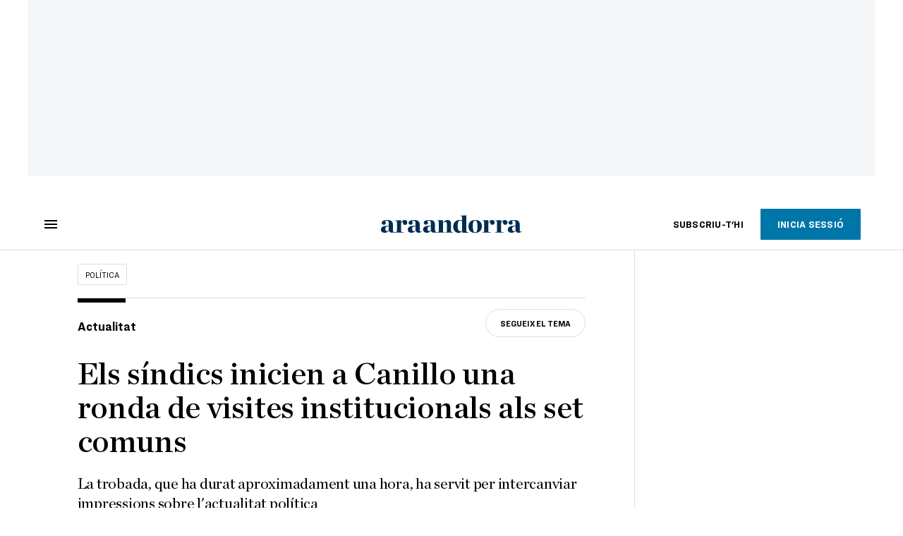

--- FILE ---
content_type: text/html; charset=UTF-8
request_url: https://www.ara.ad/politica/sindics-inicien-canillo-ronda-visites-institucionals-als-set-comuns_1_4708746.html
body_size: 30651
content:

<!doctype html>
<html lang="ca">
<head>
    <!-- bbnx generated at 2026-01-31T01:38:12+01:00 -->
            <title>Els síndics inicien a Canillo una ronda de visites institucionals als set comuns</title>
    
    <meta name="description" content="La trobada, que ha durat aproximadament una hora, ha servit per intercanviar impressions sobre l&#039;actualitat política">
            <link rel="canonical" href="https://www.ara.ad/politica/sindics-inicien-canillo-ronda-visites-institucionals-als-set-comuns_1_4708746.html">                    
    <link rel="manifest" href="/api/front/manifest.json">    <meta property="article:modified_time" content="2023-05-22T18:29:26+02:00">    <meta property="article:published_time" content="2023-05-22T18:29:26+02:00">    <meta property="article:section" content="Política">    <meta property="article:tag" content="Andorra">    <meta name="author" content="ARA Andorra">    <meta http-equiv="Content-Type" content="text/html; charset=UTF-8">    <meta name="generator" content="BBT bCube NX">    <meta name="keywords" content="sindics, inicien, canillo, ronda, visites, institucionals, als, set, comuns">    <meta property="mrf:canonical" content="https://www.ara.ad/politica/sindics-inicien-canillo-ronda-visites-institucionals-als-set-comuns_1_4708746.html">    <meta property="mrf:sections" content="Política">    <meta property="mrf:tags" content="contentType:article;contentTopic:Actualitat;contentAcces:free">    <meta property="og:description" content="La trobada, que ha durat aproximadament una hora, ha servit per intercanviar impressions sobre l&#039;actualitat política">    <meta property="og:image" content="https://static1.ara.cat/clip/40891cec-3655-42ee-946e-a6c84f8050fe_facebook-aspect-ratio_default_0.png">    <meta property="og:image:height" content="628">    <meta property="og:image:width" content="1200">    <meta property="og:site_name" content="Ara Andorra">    <meta name="og:title" content="Els síndics inicien a Canillo una ronda de visites institucionals als set comuns">    <meta property="og:type" content="article">    <meta property="og:url" content="https://www.ara.ad/politica/sindics-inicien-canillo-ronda-visites-institucionals-als-set-comuns_1_4708746.html">    <meta name="publisher" content="Ara Andorra">    <meta name="robots" content="index,follow,max-image-preview:large">    <meta name="twitter:card" content="summary_large_image">    <meta name="twitter:description" content="La trobada, que ha durat aproximadament una hora, ha servit per intercanviar impressions sobre l&#039;actualitat política">    <meta name="twitter:image" content="https://static1.ara.cat/clip/40891cec-3655-42ee-946e-a6c84f8050fe_twitter-andorra-watermarked-aspect-ratio_default_0.png">    <meta name="twitter:title" content="Els síndics inicien a Canillo una ronda de visites institucionals als set comuns">    <link href="https://www.ara.ad/politica/sindics-inicien-canillo-ronda-visites-institucionals-als-set-comuns_1_4708746.amp.html" rel="amphtml">    <link rel="shortcut icon" href="https://static1.ara.cat/ara/public/file/2025/1223/09/favicon-5.ico" type="image/x-icon">    <link rel="shortcut icon" href="https://static1.ara.cat/ara/public/file/2025/1223/09/icon-9.png">    <link rel="apple-touch-icon" href="https://static1.ara.cat/ara/public/file/2025/1223/09/icon-10.png">                <meta name="generator" content="BBT bCube NX">
        <meta charset="UTF-8">
            <meta name="viewport" content="width=device-width, initial-scale=1">
        <meta http-equiv="X-UA-Compatible" content="ie=edge">
        <link rel="preload" href="/fonts/RingsideNarrow-Book.h-0e05984ddbe5643c7b447af83abcba73.woff2" as="font" type="font/woff2" crossorigin>
<link rel="preload" href="/fonts/RingsideNarrow-Bold.h-ad65441b64738f3ad6172d40daf4e6df.woff2" as="font" type="font/woff2" crossorigin>
<link rel="preload" href="/fonts/RingsideNarrow-Ultra.h-0173b7ada8aec22660c0de145c333a66.woff2" as="font" type="font/woff2" crossorigin>
<link rel="preload" href="/fonts/ChronicleTextG1-Roman-Pro.h-7b27c5929e7e09b36855449e9b3f8392.woff2" as="font" type="font/woff2" crossorigin>
<link rel="preload" href="/fonts/ChronicleTextG1-Italic-Pro.h-2fc91ed2d147dabe63f1bd89cb550b67.woff2" as="font" type="font/woff2" crossorigin>
<link rel="preload" href="/fonts/ChronicleTextG1-Semibd-Pro.h-fa26b5c8fa9cd7d742d314958788dea0.woff2" as="font" type="font/woff2" crossorigin>
<link rel="preload" href="/fonts/ChronicleTextG1-Bold-Pro.h-b782181c7fdb61196e1ee89b7246c730.woff2" as="font" type="font/woff2" crossorigin>
<link rel="preload" href="/fonts/ChronicleDeck-Roman.h-28764f86a4010c73c792699590bfe408.woff2" as="font" type="font/woff2" crossorigin>
<link rel="preload" href="/fonts/ChronicleDeck-Semibold.h-b0dd5b3a7be10bad96629a82ebb08820.woff2" as="font" type="font/woff2" crossorigin>
<link rel="preload" href="/fonts/ChronicleDeckCond-Semibold.h-0ddfd0d00660dc787823665f180c8697.woff2" as="font" type="font/woff2" crossorigin>

        <script type="application/ld+json">{"@context":"https:\/\/schema.org","@type":"NewsArticle","headline":"Els síndics inicien a Canillo una ronda de visites institucionals als set comuns","url":"https:\/\/www.ara.ad\/politica\/sindics-inicien-canillo-ronda-visites-institucionals-als-set-comuns_1_4708746.html","image":[{"@type":"ImageObject","url":"https:\/\/static1.ara.cat\/clip\/40891cec-3655-42ee-946e-a6c84f8050fe_16-9-aspect-ratio_default_0.png","name":"Els cònsols de Canillo, Francesc Camp i Marc Casal amb el síndic general, Carles Ensenyat, i la subsíndica general, Sandra Codina.","author":{"@type":"Person","name":"CONSELL GENERAL"},"width":"1600","height":"900"}],"datePublished":"2023-05-22T16:29:26+00:00","dateModified":"2023-05-22T16:29:26+00:00","publisher":{"@type":"Organization","name":"Ara Andorra","url":"https:\/\/www.ara.ad","logo":{"@type":"ImageObject","url":"https:\/\/www.ara.ad\/logos\/ara.svg","name":"Ara Andorra"},"sameAs":["https:\/\/www.twitter.com\/araandorra","https:\/\/www.facebook.com\/araandorra","https:\/\/www.instagram.com\/ara.andorra"]},"author":{"@type":"Person","name":"ARA Andorra"},"mainEntityOfPage":"https:\/\/www.ara.ad\/politica\/sindics-inicien-canillo-ronda-visites-institucionals-als-set-comuns_1_4708746.html","isPartOf":{"@type":["CreativeWork","Product"],"name":"ara.cat"},"isAccessibleForFree":true,"articleSection":["Política","Actualitat"],"articleBody":"El síndic general, Carles Ensenyat, i la subsíndica general, Sandra Codina, han iniciat aquest dilluns una ronda de visites institucionals als set comuns que es farà per ordre protocol·lari. D'aquesta manera, Ensenyat i Codina han començat la tanda de presentacions al comú de Canillo on han estat rebuts pel cònsol major, Francesc Camp, i el cònsol menor, Marc Casal. La trobada, que ha durat aproximadament una hora, ha servit per intercanviar impressions sobre l'actualitat política, tant nacional com parroquial. En aquest sentit, Ensenyat i Codina han compartit amb els cònsols de Canillo els reptes que s'ha marcat la sindicatura per aquesta legislatura, entre els quals destaca acostar i obrir el Consell General a la ciutadania. Per la seva banda, Camp i Casal han exposat la situació actual de la parròquia, amb un especial èmfasi en la situació urbanística, els límits de càrrega i la problemàtica de l'habitatge. Finalment, els representants de les dues institucions s'han marcat l'objectiu de mantenir una relació més fluida entre el Consell General i el comú de Canillo, per això, s'han emplaçat per a una nova trobada de cara a la tardor. La voluntat és que aquestes trobades siguin periòdiques al llarg de la legislatura. Visita de l'ambaixador de Portugal a Andorra En el marc de les visites institucionals que els síndics reben en l'inici d'aquesta legislatura a la seu del Consell General, aquest dilluns a la tarda ha estat el torn de l'ambaixador de Portugal a Andorra, João Antonio Mira Gomes. La trobada ha servit per constatar les bones relacions entre els dos països i la voluntat de les dues parts de continuar donant suport a les iniciatives culturals i socials de la comunitat portuguesa a Andorra que es considera imprescindible per promocionar la integració de la tercera nacionalitat més nombrosa al país. D'altra banda, el síndic general, la subsíndica general i l'ambaixador de Portugal han acordat donar un impuls al grup d'amistat Andorra-Portugal entre el Consell General i l'assembleia de la República, que fa anys que roman inactiu, per incentivar l'intercanvi comercial, cultural, social i educatiu entre ambdós països. A la reunió també hi han assistit la cònsol general de Portugal a Barcelona, Ana Isabel Teixeira, i el cònsol honorari de Portugal a Andorra, José Manuel Da Silva.","wordCount":402,"description":"La trobada, que ha durat aproximadament una hora, ha servit per intercanviar impressions sobre l'actualitat política","keywords":["sindics","inicien","canillo","ronda","visites","institucionals","als","set","comuns"],"interactionStatistic":{"@type":"InteractionCounter","interactionType":{"@type":"Action","name":"Comment"},"userInteractionCount":0}}</script>
                    <link rel="alternate" title="Política" href="/rss/category/section/239403/" type="application/rss+xml" />
        <!-- appConfig global config -->
<script>
    window.appConfig = window.appConfig || {
        subscription: {
            url: 'https://subscripcions.ara.cat/andorra/',
            profileUrl: 'https://perfil.ara.ad',
            cardUrl: 'https://perfil.ara.ad/targeta',
            newsletterUrl: 'https://perfil.ara.ad'
        }
    };
</script>
                    

        <!-- Didomi CMP -->
    <script type="text/javascript">window.gdprAppliesGlobally=true;(function(){function a(e){if(!window.frames[e]){if(document.body&&document.body.firstChild){var t=document.body;var n=document.createElement("iframe");n.style.display="none";n.name=e;n.title=e;t.insertBefore(n,t.firstChild)}
        else{setTimeout(function(){a(e)},5)}}}function e(n,r,o,c,s){function e(e,t,n,a){if(typeof n!=="function"){return}if(!window[r]){window[r]=[]}var i=false;if(s){i=s(e,t,n)}if(!i){window[r].push({command:e,parameter:t,callback:n,version:a})}}e.stub=true;function t(a){if(!window[n]||window[n].stub!==true){return}if(!a.data){return}
            var i=typeof a.data==="string";var e;try{e=i?JSON.parse(a.data):a.data}catch(t){return}if(e[o]){var r=e[o];window[n](r.command,r.parameter,function(e,t){var n={};n[c]={returnValue:e,success:t,callId:r.callId};a.source.postMessage(i?JSON.stringify(n):n,"*")},r.version)}}
            if(typeof window[n]!=="function"){window[n]=e;if(window.addEventListener){window.addEventListener("message",t,false)}else{window.attachEvent("onmessage",t)}}}e("__tcfapi","__tcfapiBuffer","__tcfapiCall","__tcfapiReturn");a("__tcfapiLocator");(function(e){
            var t=document.createElement("script");t.id="spcloader";t.type="text/javascript";t.async=true;t.src="https://sdk.privacy-center.org/"+e+"/loader.js?target="+document.location.hostname;t.charset="utf-8";var n=document.getElementsByTagName("script")[0];n.parentNode.insertBefore(t,n)})("d20cb746-9cdd-461f-a57b-cd41f54fad65")})();</script>
    <!-- End Didomi CMP -->    <script>
        console.group(
            "%cNativeAppsDidomiSDK",
            "background-color: #e0005a ; color: #ffffff ; font-weight: bold ; padding: 4px ;"
        );
            console.log( "Enabled with value: 1");
        console.groupEnd();

        window.googletag = window.googletag || { cmd: [] };

            </script>
  
<script>
    window.adMap = {"networkCode":"21675759561","segmentation":{"pageType":"contenido","contentType":"article","sectionType":"section","section":"Pol\u00edtica","subsection":"","contentId":"4708746","topic":"Actualitat","idioma":"ca","site":"andorra","author":["ARA Andorra"],"tags":["Andorra"]},"top":{"id":1000047,"slotType":"TOP","adUnitCode":"andorra\/Top","visibleForSubscribers":true,"visibleForPremiumSubscribers":false},"content":[{"id":1000052,"slotType":"BANNER","adUnitCode":"andorra\/Content1","visibleForSubscribers":true,"visibleForPremiumSubscribers":false},{"id":1000051,"slotType":"BANNER","adUnitCode":"andorra\/Content2","visibleForSubscribers":true,"visibleForPremiumSubscribers":false},{"id":1000050,"slotType":"BANNER","adUnitCode":"andorra\/Content3","visibleForSubscribers":true,"visibleForPremiumSubscribers":false},{"id":1000049,"slotType":"BANNER","adUnitCode":"andorra\/Content4","visibleForSubscribers":false,"visibleForPremiumSubscribers":false},{"id":1000048,"slotType":"BANNER","adUnitCode":"andorra\/Content5","visibleForSubscribers":false,"visibleForPremiumSubscribers":false}],"list":[{"id":1000053,"slotType":"BANNER","adUnitCode":"andorra\/List1","visibleForSubscribers":true,"visibleForPremiumSubscribers":false},{"id":1000054,"slotType":"BANNER","adUnitCode":"andorra\/List2","visibleForSubscribers":true,"visibleForPremiumSubscribers":false},{"id":1000055,"slotType":"BANNER","adUnitCode":"andorra\/List3","visibleForSubscribers":true,"visibleForPremiumSubscribers":false},{"id":1000130,"slotType":"BANNER","adUnitCode":"andorra\/List4","visibleForSubscribers":false,"visibleForPremiumSubscribers":false},{"id":1000131,"slotType":"BANNER","adUnitCode":"andorra\/List5","visibleForSubscribers":false,"visibleForPremiumSubscribers":false}],"home":[{"id":1000056,"slotType":"BANNER_HOME","adUnitCode":"andorra\/Home1","visibleForSubscribers":true,"visibleForPremiumSubscribers":false},{"id":1000057,"slotType":"BANNER_HOME","adUnitCode":"andorra\/Home2","visibleForSubscribers":true,"visibleForPremiumSubscribers":false},{"id":1000058,"slotType":"BANNER_HOME","adUnitCode":"andorra\/Home3","visibleForSubscribers":true,"visibleForPremiumSubscribers":false},{"id":1000125,"slotType":"BANNER_HOME","adUnitCode":"andorra\/Home4","visibleForSubscribers":false,"visibleForPremiumSubscribers":false},{"id":1000126,"slotType":"BANNER_HOME","adUnitCode":"andorra\/Home5","visibleForSubscribers":false,"visibleForPremiumSubscribers":false},{"id":1000127,"slotType":"BANNER_HOME","adUnitCode":"andorra\/Home6","visibleForSubscribers":false,"visibleForPremiumSubscribers":false},{"id":1000128,"slotType":"BANNER_HOME","adUnitCode":"andorra\/Home7","visibleForSubscribers":false,"visibleForPremiumSubscribers":false},{"id":1000129,"slotType":"BANNER_HOME","adUnitCode":"andorra\/Home8","visibleForSubscribers":false,"visibleForPremiumSubscribers":false}],"mateix":[{"id":1000059,"slotType":"RECTANGLE","adUnitCode":"andorra\/Aramateix1","visibleForSubscribers":true,"visibleForPremiumSubscribers":false},{"id":1000060,"slotType":"RECTANGLE","adUnitCode":"andorra\/Aramateix2","visibleForSubscribers":true,"visibleForPremiumSubscribers":false},{"id":1000061,"slotType":"RECTANGLE","adUnitCode":"andorra\/Aramateix3","visibleForSubscribers":true,"visibleForPremiumSubscribers":false},{"id":1000132,"slotType":"RECTANGLE","adUnitCode":"andorra\/Aramateix4","visibleForSubscribers":true,"visibleForPremiumSubscribers":false},{"id":1000133,"slotType":"RECTANGLE","adUnitCode":"andorra\/Aramateix5","visibleForSubscribers":true,"visibleForPremiumSubscribers":false}],"ultimaHora":[],"ultimaHoraSticky":[],"comments":[{"id":1000062,"slotType":"RECTANGLE","adUnitCode":"andorra\/Comments1","visibleForSubscribers":false,"visibleForPremiumSubscribers":false},{"id":1000063,"slotType":"RECTANGLE","adUnitCode":"andorra\/Comments2","visibleForSubscribers":true,"visibleForPremiumSubscribers":false},{"id":1000064,"slotType":"RECTANGLE","adUnitCode":"andorra\/Comments3","visibleForSubscribers":false,"visibleForPremiumSubscribers":false}],"contentAmp":[{"id":1000065,"slotType":"BANNER","adUnitCode":"andorra\/ContentAmp1","visibleForSubscribers":true,"visibleForPremiumSubscribers":false},{"id":1000066,"slotType":"BANNER","adUnitCode":"andorra\/ContentAmp2","visibleForSubscribers":true,"visibleForPremiumSubscribers":false},{"id":1000067,"slotType":"BANNER","adUnitCode":"andorra\/ContentAmp3","visibleForSubscribers":true,"visibleForPremiumSubscribers":false},{"id":1000134,"slotType":"BANNER","adUnitCode":"andorra\/ContentAmp4","visibleForSubscribers":false,"visibleForPremiumSubscribers":false},{"id":1000135,"slotType":"BANNER","adUnitCode":"andorra\/ContentAmp5","visibleForSubscribers":false,"visibleForPremiumSubscribers":false}],"rightColumn":[],"bannerBottom":null,"rightColumnContent":[{"id":1000244,"slotType":"BANNER","adUnitCode":"andorra\/ContentRight1","visibleForSubscribers":true,"visibleForPremiumSubscribers":false},{"id":1000245,"slotType":"BANNER","adUnitCode":"andorra\/ContentRight2","visibleForSubscribers":true,"visibleForPremiumSubscribers":false},{"id":1000278,"slotType":"BANNER","adUnitCode":"andorra\/ContentRight3","visibleForSubscribers":true,"visibleForPremiumSubscribers":false},{"id":1000279,"slotType":"BANNER","adUnitCode":"andorra\/ContentRight4","visibleForSubscribers":true,"visibleForPremiumSubscribers":false},{"id":1000280,"slotType":"BANNER","adUnitCode":"andorra\/ContentRight5","visibleForSubscribers":true,"visibleForPremiumSubscribers":false},{"id":1000281,"slotType":"BANNER","adUnitCode":"andorra\/ContentRight6","visibleForSubscribers":true,"visibleForPremiumSubscribers":false},{"id":1000282,"slotType":"BANNER","adUnitCode":"andorra\/ContentRight7","visibleForSubscribers":true,"visibleForPremiumSubscribers":false},{"id":1000283,"slotType":"BANNER","adUnitCode":"andorra\/ContentRight8","visibleForSubscribers":true,"visibleForPremiumSubscribers":false}],"contentTop":{"id":1000243,"slotType":"TOP","adUnitCode":"andorra\/ContentTop","visibleForSubscribers":true,"visibleForPremiumSubscribers":false},"sky":[{"id":1000246,"slotType":"BANNER","adUnitCode":"andorra\/ContentSkyLeft","visibleForSubscribers":false,"visibleForPremiumSubscribers":false},{"id":1000247,"slotType":"BANNER","adUnitCode":"andorra\/ContentSkyRight","visibleForSubscribers":false,"visibleForPremiumSubscribers":false}],"rightColumnList":[]} || [];
    window.adCategory = {"type":"section","name":"Pol\u00edtica","normalizedName":"politica","id":239403,"url":"https:\/\/www.ara.ad\/politica\/","brandedContent":null,"menu":[],"mainColor":null,"lightColor":null,"mainImage":null,"lightImage":null} || [];
</script>
            
    <script>
window.paywall = {
    messages: [],
};
</script>



            <style>:root {
                }
</style>
            <link href="/app-layout.h-61ee3230b62a1a663f82.css" rel="stylesheet">
<!-- Google Data Layer -->
<script>
window.dataLayer = window.dataLayer || [];
window.datalayerObject = {"site":"andorra","uri":"https:\/\/www.ara.ad\/politica\/sindics-inicien-canillo-ronda-visites-institucionals-als-set-comuns_1_4708746.html","pageType":"content","categoryType":"section","language":"ca","content":{"id":4708746,"type":"article","version":1,"originalSite":"andorra","template":"q100","numCharacters":"2617","readingTime":120,"pubDateTime":1684772966,"staffId":500427,"isInHome":false,"isBranded":false,"isEvergreen":false,"byline":"ARA Andorra","authors":[],"paywall":{"acces":"free"},"taxonomy":{"primary":{"id":239403,"name":"Pol\u00edtica","type":"section","parent":{"id":8,"name":"Ara Andorra","type":"site","parent":null}},"secondary":[]},"tags":[{"id":127804,"name":"Andorra"}],"topic":{"id":1050183,"name":"Actualitat"},"story":null}};
</script>
<!-- End Google Data Layer -->
    <!-- Google Tag Manager -->
<script>(function(w,d,s,l,i){w[l]=w[l]||[];w[l].push({'gtm.start':
new Date().getTime(),event:'gtm.js'});var f=d.getElementsByTagName(s)[0],
j=d.createElement(s),dl=l!='dataLayer'?'&l='+l:'';j.async=true;j.src=
'https://www.googletagmanager.com/gtm.js?id='+i+dl;f.parentNode.insertBefore(j,f);
})(window,document,'script','dataLayer','GTM-M63PMSS');</script>
<!-- End Google Tag Manager -->

<script async src="https://ssm.codes/smart-tag/araad.js"></script>    <link rel="modulepreload" href="/vendor.h-61ee3230b62a1a663f82.js" as="script">
        <link rel="modulepreload" href="/app-layout.h-61ee3230b62a1a663f82.js" as="script">
</head>

<body class="web-mode  layout">

<!-- Google Tag Manager (noscript) -->
<noscript><iframe src="https://www.googletagmanager.com/ns.html?id=GTM-M63PMSS"
height="0" width="0" style="display:none;visibility:hidden"></iframe></noscript>
<!-- End Google Tag Manager (noscript) -->
<style>
#app {
    max-width: 100vw;
}
</style><div id="app" class="">
    <ara-dark-mode-init></ara-dark-mode-init>
    <page-variables
        :env="&quot;PRO&quot;"
        :site="{&quot;id&quot;:8,&quot;name&quot;:&quot;Ara Andorra&quot;,&quot;alias&quot;:&quot;andorra&quot;,&quot;url&quot;:&quot;https:\/\/www.ara.ad&quot;,&quot;staticUrl&quot;:null,&quot;scheme&quot;:&quot;https&quot;,&quot;mediaId&quot;:7}"
        :feature-flags="{&quot;CmsAuditLog.enabled&quot;:true,&quot;Feature.Paywall.Enabled&quot;:true,&quot;ManualContentIdInBoardsAndComposition.enabled&quot;:true,&quot;NativeAppsDidomiSDK&quot;:true,&quot;ShowLanguageToolFAB.Enabled&quot;:true}"
        :is-home="null"
        :running-in-showroom="false"
                    :site-card="{&quot;twitterAccount&quot;:&quot;araandorra&quot;,&quot;blueskyAccount&quot;:&quot;&quot;,&quot;facebookAccount&quot;:&quot;araandorra&quot;,&quot;instagramAccount&quot;:&quot;ara.andorra&quot;,&quot;telegramAccount&quot;:&quot;&quot;,&quot;youtubeAccount&quot;:&quot;&quot;,&quot;wikipediaAccount&quot;:&quot;&quot;,&quot;linkedinAccount&quot;:&quot;&quot;,&quot;jWPlayerUrl&quot;:&quot;https:\/\/static1.ara.cat\/public\/jwplayer\/8.9.3\/jwplayer.js&quot;,&quot;webErrorUrl&quot;:null,&quot;alias&quot;:&quot;andorra&quot;,&quot;name&quot;:&quot;Ara Andorra&quot;,&quot;url&quot;:&quot;https:\/\/www.ara.ad&quot;,&quot;description&quot;:null,&quot;language&quot;:null,&quot;logoUrl&quot;:null,&quot;sameAsUrls&quot;:null,&quot;foundingDate&quot;:null}"
                :translation-urls="[{&quot;language&quot;:&quot;ca&quot;,&quot;url&quot;:&quot;https:\/\/www.ara.ad\/politica\/sindics-inicien-canillo-ronda-visites-institucionals-als-set-comuns_1_4708746.html&quot;}]"
        :preview="false"
    ></page-variables>
    <ara-modal-manager></ara-modal-manager>
                                        
                                                    <ara-paywall-manager :content-id="4708746"></ara-paywall-manager>
            
        
                                        <ara-advertising-position type="contentTop"></ara-advertising-position>
                                        
    <ara-aside
        custom-html-modals-register=""
        custom-html-modals-subscriber="">
    </ara-aside>
    <ara-public-profile-aside></ara-public-profile-aside>

        
                                        <div class="sky-wrapper">
                                            <div class="sky-wrapper--left">
                            <ara-advertising-position type="sky"></ara-advertising-position>
                        </div>
                                                                <div class="sky-wrapper--right">
                            <ara-advertising-position type="sky"></ara-advertising-position>
                        </div>
                                    </div>
                        
    <main class="ara-main article ">
        
                                    
                    
        
        <div class="ara-main--wrapper">
                                                


<div class="ara-header-container ">
    <ara-header inline-template>
        <header class="ara-header    "
                :class="{ sticky : this.sticky, open: this.openMenu, 'stickable': this.headerStickable, 'force-sticky': this.forceSticky }">

            <div class="ara-header-wrapper" style=" ">
                
                <div class="ara-menu-container" v-cloak>
                    <button class="ara-menu" @click="toggleMenu">
                        <span class="ara-icon tancar" v-if="this.openMenu">
                            <svg viewBox="0 0 14 14" version="1.1" xmlns="http://www.w3.org/2000/svg"><polygon points="14 1.41 12.59 0 7 5.59 1.41 0 0 1.41 5.59 7 0 12.59 1.41 14 7 8.41 12.59 14 14 12.59 8.41 7"></polygon></svg>

                        </span>
                        <span class="ara-icon burger" v-else>
                            <svg viewBox="0 0 18 12" version="1.1" xmlns="http://www.w3.org/2000/svg"><path d="M18,10 L18,12 L0,12 L0,10 L18,10 Z M18,5 L18,7 L0,7 L0,5 L18,5 Z M18,0 L18,2 L0,2 L0,0 L18,0 Z"></path></svg>

                        </span>
                    </button>
                </div>

                                                <div v-track:click="{category: 'header', action: 'click', label: 'logo'}"
                    class="ara-logo andorra" title="">
                    <a href="https://www.ara.ad" title="Ara Andorra">
                        <svg width="332px" height="42px" viewBox="0 0 332 42" version="1.1" xmlns="http://www.w3.org/2000/svg" xmlns:xlink="http://www.w3.org/1999/xlink">
    <title>Ara Andorra</title>
    <path d="M131.8942,39.4925 C135.5142,39.4295 136.2122,38.7945 136.2122,37.2695 L136.2122,15.8035 C136.2122,13.8985 135.5142,12.7555 131.8942,12.6915 L131.8942,11.9305 L145.8642,11.1685 L145.8642,17.2005 C148.5312,13.4535 152.7862,10.9765 156.8502,10.9765 C162.5002,10.9765 164.9132,14.3425 164.9132,20.4385 L164.9132,37.2695 C164.9132,38.7945 165.5492,39.4295 169.1682,39.4925 L169.1682,40.7075 L151.8962,40.7075 L151.8962,39.4925 C154.1182,39.4295 155.1352,38.7945 155.1352,37.2695 L155.1352,20.5025 C155.1352,17.2005 153.9282,15.2315 151.0712,15.2315 C149.1022,15.2315 147.5782,16.5015 145.9912,18.4705 L145.9912,37.2695 C145.9912,38.7945 146.9432,39.4295 149.1022,39.4925 L149.1022,40.7075 L131.8942,40.7075 L131.8942,39.4925 Z"></path>
    <path d="M191.0128,36.3138 L191.0128,14.9778 C190.1228,13.3898 188.2828,12.0568 185.9958,12.0568 C182.4408,12.0568 180.3448,17.6448 180.3448,25.6448 C180.3448,32.1228 182.5678,37.7738 187.2028,37.7738 C188.9808,37.7738 189.8688,37.2648 191.0128,36.3138 M170.0578,26.6618 C170.0578,18.3428 175.2008,10.7868 185.0438,10.7868 C187.5838,10.7868 189.1718,11.1678 191.0128,11.8028 L191.0128,4.6348 C191.0128,2.7308 190.3778,1.5868 186.5048,1.5248 L186.5048,0.7618 L200.7918,0.0008 L200.7918,36.2738 C200.7918,38.0518 201.5538,39.4488 205.1098,39.4488 L205.1098,40.7578 L191.1388,41.0118 L191.1388,37.2028 C189.1718,39.6158 186.5048,41.2658 182.8858,41.2658 C174.8208,41.2658 170.0578,35.2968 170.0578,26.6618" ></path>
    <path transform="translate(205.000000, 10.266000)" d="M22.0822,15.6962 C22.0822,7.1252 20.6842,1.7912 16.3672,1.7912 C12.1132,1.7912 11.2242,7.1252 11.2242,15.6962 C11.2242,24.2692 12.6212,29.7292 16.9382,29.7292 C21.1292,29.7292 22.0822,24.2692 22.0822,15.6962 M0.8732,15.8242 C0.8732,6.3622 6.9692,0.5202 16.6852,0.5202 C26.6532,0.5202 32.4322,6.1082 32.4322,15.5702 C32.4322,25.0942 26.3362,31.0002 16.6852,31.0002 C6.5872,31.0002 0.8732,25.3482 0.8732,15.8242"></path>
    <path d="M316.6837,34.8519 L316.6837,25.3279 C310.3337,26.0269 308.6827,27.6139 308.6827,32.3129 C308.6827,35.2969 310.2697,37.1389 312.7457,37.1389 C314.2707,37.1389 315.8587,36.1859 316.6837,34.8519 M298.3957,33.2649 C298.3957,30.7889 299.8557,27.9949 302.5227,26.5349 C306.9687,24.1219 314.0797,24.7559 316.6837,24.0579 L316.6837,18.3429 C316.6837,14.0249 315.4137,12.2479 312.3017,12.2479 C310.6507,12.2479 309.1277,12.6919 308.0477,13.3899 C309.2537,14.4699 309.8257,15.6759 309.8257,17.2009 C309.8257,20.1219 308.1747,21.8989 304.9987,21.8989 C302.3327,21.8989 300.1737,19.8679 300.1737,17.2629 C300.1737,13.3899 304.1737,10.9769 313.9527,10.9769 C322.2707,10.9769 326.3977,14.0249 326.3977,21.4549 L326.3977,35.1069 C326.3977,38.2179 327.6687,38.9159 330.9707,37.4559 L331.3517,38.1549 C328.9387,39.8699 326.8427,41.0119 324.1127,41.0119 C319.7947,41.0119 317.9537,39.3609 317.2547,36.1859 L317.0007,36.1859 C314.7787,38.7259 311.8577,41.0759 307.5397,41.0759 C301.1897,41.0759 298.3957,37.0109 298.3957,33.2649"></path>
    <path d="M117.3917,34.8245 C116.5637,36.1515 114.9747,37.1025 113.4487,37.1025 C110.9647,37.1025 109.3787,35.2655 109.3787,32.2935 C109.3787,27.6065 111.0307,26.0245 117.3917,25.3285 L117.3917,34.8245 Z M127.1227,35.0275 L127.1227,21.4705 C127.1227,14.0645 122.9887,11.0255 114.6537,11.0255 C104.8557,11.0255 100.8497,13.4315 100.8497,17.2925 C100.8497,19.8885 103.0167,21.9155 105.6867,21.9155 C108.8687,21.9155 110.5207,20.1415 110.5207,17.2285 C110.5207,15.7125 109.9457,14.5105 108.7407,13.4315 C109.8207,12.7335 111.3497,12.2935 113.0017,12.2935 C116.1217,12.2935 117.3917,14.0645 117.3917,18.3665 L117.3917,24.0625 C114.7787,24.7595 107.6597,24.1265 103.2047,26.5325 C100.5337,27.9905 99.0697,30.7725 99.0697,33.2425 C99.0697,36.9735 101.8707,41.0255 108.2327,41.0255 C112.5587,41.0255 115.4837,38.6865 117.7057,36.1515 L117.9627,36.1515 C118.6677,39.3155 120.3467,40.7075 124.8337,40.7075 L131.8937,40.7075 L131.8937,39.4995 C128.2697,39.4345 127.1227,36.5485 127.1227,35.0275 L127.1227,35.0275 Z"></path>
    <path d="M238.4479,39.5267 C242.0689,39.4637 242.7659,39.2977 242.7659,37.7737 L242.7659,15.8027 C242.7659,13.8987 242.0689,12.7557 238.4479,12.6917 L238.4479,11.9297 L252.4179,11.1687 L252.4179,17.1367 C254.3859,13.2637 257.8159,10.9767 261.3079,10.9767 C265.2449,10.9767 267.4039,13.3897 267.4039,16.6917 C267.4039,19.9937 265.3089,22.2807 262.3879,22.2807 C258.9589,22.2807 256.9899,19.8677 256.9899,17.3277 C256.9899,16.3747 257.2439,15.2957 257.4979,14.4697 C255.9739,14.5957 253.8149,16.2487 252.5449,18.4067 L252.5449,37.7737 C252.5449,39.2977 253.4979,39.3367 258.3869,39.5267 L258.3869,40.7077 L238.4479,40.7077 L238.4479,39.5267 Z"></path>
    <path d="M268.6764,39.5267 C272.2964,39.4637 272.9944,39.2977 272.9944,37.7737 L272.9944,15.8027 C272.9944,13.8987 272.2964,12.7557 268.6764,12.6917 L268.6764,11.9297 L282.6464,11.1687 L282.6464,17.1367 C284.6144,13.2637 288.0444,10.9767 291.5364,10.9767 C295.4734,10.9767 297.6324,13.3897 297.6324,16.6917 C297.6324,19.9937 295.5374,22.2807 292.6154,22.2807 C289.1864,22.2807 287.2184,19.8677 287.2184,17.3277 C287.2184,16.3747 287.4724,15.2957 287.7264,14.4697 C286.2024,14.5957 284.0434,16.2487 282.7734,18.4067 L282.7734,37.7737 C282.7734,39.2977 283.7264,39.3367 288.6154,39.5267 L288.6154,40.7077 L268.6764,40.7077 L268.6764,39.5267 Z"></path>
    <path id="ara-svg" d="M77.5812,37.2855 C74.8132,37.2855 73.3922,35.6395 73.3922,32.3485 C73.3922,30.1025 73.9902,28.4575 75.1122,27.5595 C76.2342,26.6615 78.3292,25.9885 81.3962,25.4655 L81.3962,34.9665 C80.3492,36.5375 79.0772,37.2855 77.5812,37.2855 L77.5812,37.2855 Z M72.2692,41.0255 C75.7862,41.0255 79.0022,39.3805 81.7702,36.0885 L82.1442,36.0885 C82.8932,39.3805 85.2122,41.0255 88.9532,41.0255 C90.9732,41.0255 93.3672,40.1285 96.2092,38.3325 L95.8352,37.5845 C92.7682,38.8565 91.2712,38.1075 91.2712,35.3405 L91.2712,21.6495 C91.2712,14.5425 87.0822,11.0255 78.7032,11.0255 C69.5762,11.0255 65.0122,13.1955 65.0122,17.4595 C65.0122,20.5265 66.6582,22.0235 69.9502,22.0235 C73.0182,22.0235 74.5142,20.5265 74.5142,17.4595 C74.5142,15.9635 73.9902,14.6915 73.0182,13.6435 C74.0652,12.8955 75.4112,12.5215 77.2072,12.5215 C79.9752,12.5215 81.3962,14.5425 81.3962,18.5825 L81.3962,24.2675 C81.1722,24.2675 80.0502,24.3425 78.1792,24.4925 C76.3092,24.6415 74.2892,24.7915 72.2692,25.0915 C70.2492,25.3895 68.6032,25.8395 67.3312,26.5875 C64.5632,28.0835 63.1422,30.4025 63.1422,33.3945 C63.1422,38.5565 66.1352,41.0255 72.2692,41.0255 L72.2692,41.0255 Z M32.6932,40.6515 L53.1922,40.6515 L53.1922,39.5295 C49.1522,39.5295 47.1322,38.6325 47.1322,36.8365 L47.1322,18.6565 C48.9282,16.1135 50.5732,14.8415 52.0702,14.8415 C52.0702,15.0655 51.9952,15.5145 51.8452,16.1875 C51.6962,16.7865 51.6212,17.2355 51.6212,17.5345 C51.6212,20.8265 53.4162,22.4725 56.9332,22.4725 C60.2242,22.4725 61.8702,20.6015 61.8702,16.7865 C61.8702,12.9715 59.9252,11.0255 55.8852,11.0255 C52.0702,11.0255 49.1522,13.1955 47.1322,17.4595 L47.1322,11.3995 L33.0672,12.1475 L33.0672,12.8955 C36.1352,12.8955 37.6312,13.9435 37.6312,15.9635 L37.6312,36.4625 C37.6312,38.4815 35.9852,39.5295 32.6932,39.5295 L32.6932,40.6515 Z M18.2542,25.4655 C14.9622,25.6885 12.7932,26.3625 11.8202,27.3355 C10.8482,28.3075 10.3242,30.0285 10.3242,32.2725 C10.3242,35.5645 11.7462,37.2105 14.5142,37.2105 C16.0102,37.2105 17.2822,36.4625 18.3292,34.9665 L18.3292,25.4655 L18.2542,25.4655 Z M32.6932,39.5295 L32.6932,40.6515 L25.8852,40.6515 C21.5462,40.6515 19.3022,39.1555 19.0772,36.0885 L18.7032,36.0885 C15.9352,39.3805 12.7182,41.0255 9.2022,41.0255 C3.0672,41.0255 0.0002,38.5565 0.0002,33.4705 C0.0002,30.4025 1.4212,28.1585 4.1892,26.6615 C5.4612,25.9135 7.0322,25.3895 8.9772,25.1655 C10.9222,24.9405 12.8682,24.7175 14.8882,24.5665 C16.9082,24.4175 18.0302,24.3425 18.3292,24.3425 L18.3292,18.6565 C18.3292,14.6165 16.9082,12.5975 14.1402,12.5975 C12.3442,12.5975 10.8482,12.9715 9.5762,13.7195 C10.8482,14.7665 11.4462,15.9635 11.4462,17.5345 C11.4462,20.6015 9.8002,22.0975 6.5092,22.0975 C3.4412,22.0975 1.9452,20.6015 1.9452,17.5345 C1.8702,13.1955 6.4342,11.0255 15.5612,11.0255 C23.9402,11.0255 28.1292,14.5425 28.1292,21.6495 L28.1292,34.9665 C28.1292,38.0335 29.6262,39.5295 32.6932,39.5295 L32.6932,39.5295 Z"></path>
</svg>
                    </a>
                </div>

                <ara-login login-text="Inicia sessió"
                       register-text="Registra&#039;t"
                       subscribe-text="Subscriu-t&#039;hi"
                       site-url="https://www.ara.ad"
                       >
                </ara-login>
                <ara-lang-selector :ca="caUrl" :ca-home="''"
                                   :en="enUrl" :en-home="''"
                                   :es="esUrl" :es-home="''"
                                   :de="deUrl" :de-home="''">
                </ara-lang-selector>
            </div>
            <transition name="burger-transition">
                <div class="ara-burger" v-if="this.openMenu">
                    <div class="menu-search">
    <ara-search-input v-model="searchText" @enter="search"></ara-search-input>
</div>
<div class="ara-burger-wrapper">
    <nav class="menu-index">
        <ul>
                                                            <li>
                    <a v-track:click="{category: 'menu-desktop', action: 'click', label: &quot;Portada&quot;}"
                        href="https://www.ara.ad/" title="Portada"
                                                >Portada</a>
                </li>
                                                            <li>
                    <a v-track:click="{category: 'menu-desktop', action: 'click', label: &quot;\u00daltima hora&quot;}"
                        href="/ultima-hora/" title="Última hora"
                                                >Última hora</a>
                </li>
                                                            <li>
                    <a v-track:click="{category: 'menu-desktop', action: 'click', label: &quot;Descobreix&quot;}"
                        href="/descobreix/" title="Descobreix"
                                                >Descobreix</a>
                </li>
                                        <li>
                    <a v-track:click="{category: 'menu-desktop', action: 'click', label: 'Hemeroteca'}"
                        href="https://www.ara.ad/hemeroteca/" title="Hemeroteca">
                        <span class="paper">
                            <span class="paper-title">Edició paper</span>
                            <span class="paper-date">31/01/2026</span>
                        </span>
                        <img
                            loading="lazy"
                            class="board"
                            src="https://static1.ara.cat/clip/7652fd2f-c1a8-42fb-bce1-83198276ef18_source-aspect-ratio_200w_0.jpg"
                            alt=""
                        >
                    </a>
                </li>
                    </ul>
    </nav>
    <div class="menu-sections">
                                <nav class="menu-section">
                <span class="title">Seccions</span>
                <ul>
                                                                                            <li>
                            <a v-track:click="{category: 'menu-desktop', action: 'click', label: &quot;Pol\u00edtica&quot;}"
                                href="https://www.ara.ad/politica/" title="Política"
                                                                >Política</a>
                        </li>
                                                                                            <li>
                            <a v-track:click="{category: 'menu-desktop', action: 'click', label: &quot;Societat&quot;}"
                                href="https://www.ara.ad/societat/" title="Societat"
                                                                >Societat</a>
                        </li>
                                                                                            <li>
                            <a v-track:click="{category: 'menu-desktop', action: 'click', label: &quot;Economia&quot;}"
                                href="https://www.ara.ad/economia/" title="Economia"
                                                                >Economia</a>
                        </li>
                                                                                            <li>
                            <a v-track:click="{category: 'menu-desktop', action: 'click', label: &quot;Cultura&quot;}"
                                href="https://www.ara.ad/cultura/" title="Cultura"
                                                                >Cultura</a>
                        </li>
                                                                                            <li>
                            <a v-track:click="{category: 'menu-desktop', action: 'click', label: &quot;Pirinneus&quot;}"
                                href="https://www.ara.cat/pirineus/" title="Pirinneus"
                                                                >Pirinneus</a>
                        </li>
                                                                                            <li>
                            <a v-track:click="{category: 'menu-desktop', action: 'click', label: &quot;Opini\u00f3&quot;}"
                                href="https://www.ara.ad/opinio/" title="Opinió"
                                                                >Opinió</a>
                        </li>
                                                                                            <li>
                            <a v-track:click="{category: 'menu-desktop', action: 'click', label: &quot;Ultra Trail&quot;}"
                                href="https://www.ara.ad/especials/ultratrail/" title="Ultra Trail"
                                                                >Ultra Trail</a>
                        </li>
                                                                                            <li>
                            <a v-track:click="{category: 'menu-desktop', action: 'click', label: &quot;Special Olympics&quot;}"
                                href="https://www.ara.ad/especials/specialolympics/" title="Special Olympics"
                                                                >Special Olympics</a>
                        </li>
                                                                                            <li>
                            <a v-track:click="{category: 'menu-desktop', action: 'click', label: &quot;Gastronomia&quot;}"
                                href="https://www.ara.ad/especials/gastronomia/" title="Gastronomia"
                                                                >Gastronomia</a>
                        </li>
                                                                                            <li>
                            <a v-track:click="{category: 'menu-desktop', action: 'click', label: &quot;Fets i gent&quot;}"
                                href="https://www.ara.ad/especials/fets_i_gent/" title="Fets i gent"
                                                                >Fets i gent</a>
                        </li>
                                                                                            <li>
                            <a v-track:click="{category: 'menu-desktop', action: 'click', label: &quot;V\u00eddeos&quot;}"
                                href="https://www.ara.ad/videos/" title="Vídeos"
                                                                >Vídeos</a>
                        </li>
                                    </ul>
            </nav>
                                <nav class="menu-section">
                <span class="title">Magazins</span>
                <ul>
                                                                                            <li>
                            <a v-track:click="{category: 'menu-desktop', action: 'click', label: &quot;Diumenge&quot;}"
                                href="https://diumenge.ara.cat" title="Diumenge"
                                                                >Diumenge</a>
                        </li>
                                                                                            <li>
                            <a v-track:click="{category: 'menu-desktop', action: 'click', label: &quot;Criatures&quot;}"
                                href="https://criatures.ara.cat" title="Criatures"
                                                                >Criatures</a>
                        </li>
                                                                                            <li>
                            <a v-track:click="{category: 'menu-desktop', action: 'click', label: &quot;Empreses&quot;}"
                                href="https://empreses.ara.cat" title="Empreses"
                                                                >Empreses</a>
                        </li>
                                                                                            <li>
                            <a v-track:click="{category: 'menu-desktop', action: 'click', label: &quot;Llegim&quot;}"
                                href="https://llegim.ara.cat" title="Llegim"
                                                                >Llegim</a>
                        </li>
                                                                                            <li>
                            <a v-track:click="{category: 'menu-desktop', action: 'click', label: &quot;Mengem&quot;}"
                                href="https://mengem.ara.cat" title="Mengem"
                                                                >Mengem</a>
                        </li>
                                                                                            <li>
                            <a v-track:click="{category: 'menu-desktop', action: 'click', label: &quot;Motor&quot;}"
                                href="https://motor.ara.cat" title="Motor"
                                                                >Motor</a>
                        </li>
                                    </ul>
            </nav>
                                <nav class="menu-section">
                <span class="title">Serveis</span>
                <ul>
                                                                                            <li>
                            <a v-track:click="{category: 'menu-desktop', action: 'click', label: &quot;Revistes digitals&quot;}"
                                href="https://llibreria.ara.cat/" title="Revistes digitals"
                                                                >Revistes digitals</a>
                        </li>
                                                                                            <li>
                            <a v-track:click="{category: 'menu-desktop', action: 'click', label: &quot;Botiga&quot;}"
                                href="https://botiga.ara.cat/" title="Botiga"
                                                                >Botiga</a>
                        </li>
                                                                                            <li>
                            <a v-track:click="{category: 'menu-desktop', action: 'click', label: &quot;Mots encreuats&quot;}"
                                href="http://participacio.ara.cat/passatemps/motsencreuats/" title="Mots encreuats"
                                                                >Mots encreuats</a>
                        </li>
                                    </ul>
            </nav>
                                <nav class="menu-section">
                <span class="title">La Veu del Lector</span>
                <ul>
                                                                                            <li>
                            <a v-track:click="{category: 'menu-desktop', action: 'click', label: &quot;B\u00fastia d&#039;investigaci\u00f3&quot;}"
                                href="https://www.ara.cat/investigacio.html" title="Bústia d&#039;investigació"
                                                                >Bústia d&#039;investigació</a>
                        </li>
                                                                                            <li>
                            <a v-track:click="{category: 'menu-desktop', action: 'click', label: &quot;Cartes a la directora&quot;}"
                                href="https://www.ara.cat/cartes/" title="Cartes a la directora"
                                                                >Cartes a la directora</a>
                        </li>
                                    </ul>
            </nav>
            </div>
    <div class="menu-footer">
        <div class="menu-editions">
            <span class="title">Edició</span>
                        <ara-menu-locations :locations="[{&quot;link&quot;:{&quot;text&quot;:&quot;Catalunya&quot;,&quot;title&quot;:&quot;Catalunya&quot;,&quot;href&quot;:&quot;https:\/\/www.ara.cat\/&quot;,&quot;target&quot;:null,&quot;rel&quot;:null},&quot;children&quot;:[]},{&quot;link&quot;:{&quot;text&quot;:&quot;Balears&quot;,&quot;title&quot;:&quot;Balears&quot;,&quot;href&quot;:&quot;https:\/\/www.arabalears.cat\/&quot;,&quot;target&quot;:null,&quot;rel&quot;:null},&quot;children&quot;:[]},{&quot;link&quot;:{&quot;text&quot;:&quot;Pa\u00eds Valenci\u00e0&quot;,&quot;title&quot;:&quot;Pa\u00eds Valenci\u00e0&quot;,&quot;href&quot;:&quot;https:\/\/www.ara.cat\/paisvalencia\/&quot;,&quot;target&quot;:null,&quot;rel&quot;:null},&quot;children&quot;:[]},{&quot;link&quot;:{&quot;text&quot;:&quot;Andorra&quot;,&quot;title&quot;:&quot;Andorra&quot;,&quot;href&quot;:&quot;https:\/\/www.ara.ad\/&quot;,&quot;target&quot;:null,&quot;rel&quot;:null},&quot;children&quot;:[]},{&quot;link&quot;:{&quot;text&quot;:&quot;Comarques Gironines&quot;,&quot;title&quot;:&quot;Comarques Gironines&quot;,&quot;href&quot;:&quot;https:\/\/www.ara.cat\/comarquesgironines\/&quot;,&quot;target&quot;:null,&quot;rel&quot;:null},&quot;children&quot;:[]},{&quot;link&quot;:{&quot;text&quot;:&quot;Camp de Tarragona&quot;,&quot;title&quot;:&quot;Camp de Tarragona&quot;,&quot;href&quot;:&quot;https:\/\/www.ara.cat\/campdetarragona\/&quot;,&quot;target&quot;:null,&quot;rel&quot;:null},&quot;children&quot;:[]},{&quot;link&quot;:{&quot;text&quot;:&quot;Terres de Lleida&quot;,&quot;title&quot;:&quot;Terres de Lleida&quot;,&quot;href&quot;:&quot;https:\/\/www.ara.cat\/terresdelleida\/&quot;,&quot;target&quot;:null,&quot;rel&quot;:null},&quot;children&quot;:[]},{&quot;link&quot;:{&quot;text&quot;:&quot;Pirineus&quot;,&quot;title&quot;:&quot;Pirineus&quot;,&quot;href&quot;:&quot;https:\/\/www.ara.cat\/terresdelleida\/&quot;,&quot;target&quot;:null,&quot;rel&quot;:null},&quot;children&quot;:[]}]"></ara-menu-locations>
        </div>
            </div>
</div>
                </div>
            </transition>
            <transition name="burger-transition">
                                <ara-burger-mobile v-if="menuMobile" :offset-top="offsetTop" :menu="{&quot;mainMenu&quot;:[{&quot;link&quot;:{&quot;text&quot;:&quot;Portada&quot;,&quot;title&quot;:&quot;Portada&quot;,&quot;href&quot;:&quot;https:\/\/www.ara.ad\/&quot;,&quot;target&quot;:null,&quot;rel&quot;:null},&quot;children&quot;:[]},{&quot;link&quot;:{&quot;text&quot;:&quot;\u00daltima hora&quot;,&quot;title&quot;:&quot;\u00daltima hora&quot;,&quot;href&quot;:&quot;\/ultima-hora\/&quot;,&quot;target&quot;:null,&quot;rel&quot;:null},&quot;children&quot;:[]},{&quot;link&quot;:{&quot;text&quot;:&quot;Descobreix&quot;,&quot;title&quot;:&quot;Descobreix&quot;,&quot;href&quot;:&quot;\/descobreix\/&quot;,&quot;target&quot;:null,&quot;rel&quot;:null},&quot;children&quot;:[]}],&quot;secondaryMenu&quot;:[{&quot;link&quot;:{&quot;text&quot;:&quot;Seccions&quot;,&quot;title&quot;:&quot;Seccions&quot;,&quot;href&quot;:&quot;&quot;,&quot;target&quot;:null,&quot;rel&quot;:null},&quot;children&quot;:[{&quot;link&quot;:{&quot;text&quot;:&quot;Pol\u00edtica&quot;,&quot;title&quot;:&quot;Pol\u00edtica&quot;,&quot;href&quot;:&quot;https:\/\/www.ara.ad\/politica\/&quot;,&quot;target&quot;:null,&quot;rel&quot;:null},&quot;children&quot;:[]},{&quot;link&quot;:{&quot;text&quot;:&quot;Societat&quot;,&quot;title&quot;:&quot;Societat&quot;,&quot;href&quot;:&quot;https:\/\/www.ara.ad\/societat\/&quot;,&quot;target&quot;:null,&quot;rel&quot;:null},&quot;children&quot;:[]},{&quot;link&quot;:{&quot;text&quot;:&quot;Economia&quot;,&quot;title&quot;:&quot;Economia&quot;,&quot;href&quot;:&quot;https:\/\/www.ara.ad\/economia\/&quot;,&quot;target&quot;:null,&quot;rel&quot;:null},&quot;children&quot;:[]},{&quot;link&quot;:{&quot;text&quot;:&quot;Cultura&quot;,&quot;title&quot;:&quot;Cultura&quot;,&quot;href&quot;:&quot;https:\/\/www.ara.ad\/cultura\/&quot;,&quot;target&quot;:null,&quot;rel&quot;:null},&quot;children&quot;:[]},{&quot;link&quot;:{&quot;text&quot;:&quot;Pirinneus&quot;,&quot;title&quot;:&quot;Pirinneus&quot;,&quot;href&quot;:&quot;https:\/\/www.ara.cat\/pirineus\/&quot;,&quot;target&quot;:null,&quot;rel&quot;:null},&quot;children&quot;:[]},{&quot;link&quot;:{&quot;text&quot;:&quot;Opini\u00f3&quot;,&quot;title&quot;:&quot;Opini\u00f3&quot;,&quot;href&quot;:&quot;https:\/\/www.ara.ad\/opinio\/&quot;,&quot;target&quot;:null,&quot;rel&quot;:null},&quot;children&quot;:[]},{&quot;link&quot;:{&quot;text&quot;:&quot;Ultra Trail&quot;,&quot;title&quot;:&quot;Ultra Trail&quot;,&quot;href&quot;:&quot;https:\/\/www.ara.ad\/especials\/ultratrail\/&quot;,&quot;target&quot;:null,&quot;rel&quot;:null},&quot;children&quot;:[]},{&quot;link&quot;:{&quot;text&quot;:&quot;Special Olympics&quot;,&quot;title&quot;:&quot;Special Olympics&quot;,&quot;href&quot;:&quot;https:\/\/www.ara.ad\/especials\/specialolympics\/&quot;,&quot;target&quot;:null,&quot;rel&quot;:null},&quot;children&quot;:[]},{&quot;link&quot;:{&quot;text&quot;:&quot;Gastronomia&quot;,&quot;title&quot;:&quot;Gastronomia&quot;,&quot;href&quot;:&quot;https:\/\/www.ara.ad\/especials\/gastronomia\/&quot;,&quot;target&quot;:null,&quot;rel&quot;:null},&quot;children&quot;:[]},{&quot;link&quot;:{&quot;text&quot;:&quot;Fets i gent&quot;,&quot;title&quot;:&quot;Fets i gent&quot;,&quot;href&quot;:&quot;https:\/\/www.ara.ad\/especials\/fets_i_gent\/&quot;,&quot;target&quot;:null,&quot;rel&quot;:null},&quot;children&quot;:[]},{&quot;link&quot;:{&quot;text&quot;:&quot;V\u00eddeos&quot;,&quot;title&quot;:&quot;V\u00eddeos&quot;,&quot;href&quot;:&quot;https:\/\/www.ara.ad\/videos\/&quot;,&quot;target&quot;:null,&quot;rel&quot;:null},&quot;children&quot;:[]}]},{&quot;link&quot;:{&quot;text&quot;:&quot;Magazins&quot;,&quot;title&quot;:&quot;Magazins&quot;,&quot;href&quot;:&quot;&quot;,&quot;target&quot;:null,&quot;rel&quot;:null},&quot;children&quot;:[{&quot;link&quot;:{&quot;text&quot;:&quot;Diumenge&quot;,&quot;title&quot;:&quot;Diumenge&quot;,&quot;href&quot;:&quot;https:\/\/diumenge.ara.cat&quot;,&quot;target&quot;:null,&quot;rel&quot;:null},&quot;children&quot;:[]},{&quot;link&quot;:{&quot;text&quot;:&quot;Criatures&quot;,&quot;title&quot;:&quot;Criatures&quot;,&quot;href&quot;:&quot;https:\/\/criatures.ara.cat&quot;,&quot;target&quot;:null,&quot;rel&quot;:null},&quot;children&quot;:[]},{&quot;link&quot;:{&quot;text&quot;:&quot;Empreses&quot;,&quot;title&quot;:&quot;Empreses&quot;,&quot;href&quot;:&quot;https:\/\/empreses.ara.cat&quot;,&quot;target&quot;:null,&quot;rel&quot;:null},&quot;children&quot;:[]},{&quot;link&quot;:{&quot;text&quot;:&quot;Llegim&quot;,&quot;title&quot;:&quot;Llegim&quot;,&quot;href&quot;:&quot;https:\/\/llegim.ara.cat&quot;,&quot;target&quot;:null,&quot;rel&quot;:null},&quot;children&quot;:[]},{&quot;link&quot;:{&quot;text&quot;:&quot;Mengem&quot;,&quot;title&quot;:&quot;Mengem&quot;,&quot;href&quot;:&quot;https:\/\/mengem.ara.cat&quot;,&quot;target&quot;:null,&quot;rel&quot;:null},&quot;children&quot;:[]},{&quot;link&quot;:{&quot;text&quot;:&quot;Motor&quot;,&quot;title&quot;:&quot;Motor&quot;,&quot;href&quot;:&quot;https:\/\/motor.ara.cat&quot;,&quot;target&quot;:null,&quot;rel&quot;:null},&quot;children&quot;:[]}]},{&quot;link&quot;:{&quot;text&quot;:&quot;Serveis&quot;,&quot;title&quot;:&quot;Serveis&quot;,&quot;href&quot;:&quot;&quot;,&quot;target&quot;:null,&quot;rel&quot;:null},&quot;children&quot;:[{&quot;link&quot;:{&quot;text&quot;:&quot;Revistes digitals&quot;,&quot;title&quot;:&quot;Revistes digitals&quot;,&quot;href&quot;:&quot;https:\/\/llibreria.ara.cat\/&quot;,&quot;target&quot;:null,&quot;rel&quot;:null},&quot;children&quot;:[]},{&quot;link&quot;:{&quot;text&quot;:&quot;Botiga&quot;,&quot;title&quot;:&quot;Botiga&quot;,&quot;href&quot;:&quot;https:\/\/botiga.ara.cat\/&quot;,&quot;target&quot;:null,&quot;rel&quot;:null},&quot;children&quot;:[]},{&quot;link&quot;:{&quot;text&quot;:&quot;Mots encreuats&quot;,&quot;title&quot;:&quot;Mots encreuats&quot;,&quot;href&quot;:&quot;http:\/\/participacio.ara.cat\/passatemps\/motsencreuats\/&quot;,&quot;target&quot;:null,&quot;rel&quot;:null},&quot;children&quot;:[]}]},{&quot;link&quot;:{&quot;text&quot;:&quot;La Veu del Lector&quot;,&quot;title&quot;:&quot;La Veu del Lector&quot;,&quot;href&quot;:&quot;&quot;,&quot;target&quot;:null,&quot;rel&quot;:null},&quot;children&quot;:[{&quot;link&quot;:{&quot;text&quot;:&quot;B\u00fastia d&#039;investigaci\u00f3&quot;,&quot;title&quot;:&quot;B\u00fastia d&#039;investigaci\u00f3&quot;,&quot;href&quot;:&quot;https:\/\/www.ara.cat\/investigacio.html&quot;,&quot;target&quot;:null,&quot;rel&quot;:null},&quot;children&quot;:[]},{&quot;link&quot;:{&quot;text&quot;:&quot;Cartes a la directora&quot;,&quot;title&quot;:&quot;Cartes a la directora&quot;,&quot;href&quot;:&quot;https:\/\/www.ara.cat\/cartes\/&quot;,&quot;target&quot;:null,&quot;rel&quot;:null},&quot;children&quot;:[]}]}],&quot;editionsMenu&quot;:[{&quot;link&quot;:{&quot;text&quot;:&quot;Catalunya&quot;,&quot;title&quot;:&quot;Catalunya&quot;,&quot;href&quot;:&quot;https:\/\/www.ara.cat\/&quot;,&quot;target&quot;:null,&quot;rel&quot;:null},&quot;children&quot;:[]},{&quot;link&quot;:{&quot;text&quot;:&quot;Balears&quot;,&quot;title&quot;:&quot;Balears&quot;,&quot;href&quot;:&quot;https:\/\/www.arabalears.cat\/&quot;,&quot;target&quot;:null,&quot;rel&quot;:null},&quot;children&quot;:[]},{&quot;link&quot;:{&quot;text&quot;:&quot;Pa\u00eds Valenci\u00e0&quot;,&quot;title&quot;:&quot;Pa\u00eds Valenci\u00e0&quot;,&quot;href&quot;:&quot;https:\/\/www.ara.cat\/paisvalencia\/&quot;,&quot;target&quot;:null,&quot;rel&quot;:null},&quot;children&quot;:[]},{&quot;link&quot;:{&quot;text&quot;:&quot;Andorra&quot;,&quot;title&quot;:&quot;Andorra&quot;,&quot;href&quot;:&quot;https:\/\/www.ara.ad\/&quot;,&quot;target&quot;:null,&quot;rel&quot;:null},&quot;children&quot;:[]},{&quot;link&quot;:{&quot;text&quot;:&quot;Comarques Gironines&quot;,&quot;title&quot;:&quot;Comarques Gironines&quot;,&quot;href&quot;:&quot;https:\/\/www.ara.cat\/comarquesgironines\/&quot;,&quot;target&quot;:null,&quot;rel&quot;:null},&quot;children&quot;:[]},{&quot;link&quot;:{&quot;text&quot;:&quot;Camp de Tarragona&quot;,&quot;title&quot;:&quot;Camp de Tarragona&quot;,&quot;href&quot;:&quot;https:\/\/www.ara.cat\/campdetarragona\/&quot;,&quot;target&quot;:null,&quot;rel&quot;:null},&quot;children&quot;:[]},{&quot;link&quot;:{&quot;text&quot;:&quot;Terres de Lleida&quot;,&quot;title&quot;:&quot;Terres de Lleida&quot;,&quot;href&quot;:&quot;https:\/\/www.ara.cat\/terresdelleida\/&quot;,&quot;target&quot;:null,&quot;rel&quot;:null},&quot;children&quot;:[]},{&quot;link&quot;:{&quot;text&quot;:&quot;Pirineus&quot;,&quot;title&quot;:&quot;Pirineus&quot;,&quot;href&quot;:&quot;https:\/\/www.ara.cat\/terresdelleida\/&quot;,&quot;target&quot;:null,&quot;rel&quot;:null},&quot;children&quot;:[]}],&quot;idiomsMenu&quot;:[],&quot;caHomeUrl&quot;:&quot;&quot;,&quot;esHomeUrl&quot;:&quot;&quot;,&quot;enHomeUrl&quot;:&quot;&quot;,&quot;deHomeUrl&quot;:&quot;&quot;,&quot;publication&quot;:{&quot;id&quot;:5634167,&quot;image&quot;:{&quot;width&quot;:750,&quot;height&quot;:1015,&quot;id&quot;:0,&quot;url&quot;:&quot;https:\/\/static1.ara.cat\/clip\/7652fd2f-c1a8-42fb-bce1-83198276ef18_source-aspect-ratio_default_0.jpg&quot;,&quot;alt&quot;:&quot;&quot;,&quot;mimeType&quot;:&quot;image\/jpeg&quot;,&quot;filesize&quot;:82538,&quot;filename&quot;:&quot;ARA Balears - Criatures 31 January de 2026&quot;},&quot;date&quot;:&quot;2026-01-30T23:59:59+00:00&quot;,&quot;dateString&quot;:&quot;31\/01\/2026&quot;,&quot;pdf&quot;:{&quot;id&quot;:0,&quot;url&quot;:&quot;https:\/\/www.arabalears.cat\/api\/front\/archive\/publication\/5634167&quot;,&quot;alt&quot;:&quot;ARA Balears - Criatures 31 January de 2026&quot;,&quot;mimeType&quot;:&quot;application\/pdf&quot;,&quot;filesize&quot;:1353122,&quot;filename&quot;:&quot;ARA Balears - Criatures 31 January de 2026&quot;},&quot;type&quot;:{&quot;name&quot;:&quot;Criatures&quot;,&quot;value&quot;:&quot;cri&quot;}},&quot;theme&quot;:null,&quot;showDescobreixMenuItem&quot;:false,&quot;showMateixMenuItem&quot;:false,&quot;site&quot;:{&quot;alias&quot;:&quot;andorra&quot;,&quot;name&quot;:&quot;Ara Andorra&quot;,&quot;url&quot;:&quot;https:\/\/www.ara.ad&quot;,&quot;description&quot;:null,&quot;language&quot;:null,&quot;logoUrl&quot;:null,&quot;sameAsUrls&quot;:null,&quot;foundingDate&quot;:null}}"></ara-burger-mobile>
            </transition>
        </header>
    </ara-header>
</div>



                    

                            
            
            <div class="layout">
                <div class="layout-left">
                    
                        

<div class="ara-opening article ara-opening--standard" style="">
    <div class="ara-opening-info">
            <div class="breadcrumbs-wrapper">
                                            <a class="breadcrumbs__item" href="https://www.ara.ad/politica/">
                    Política
                </a>
                    
        <ara-content-exclusive :is-exclusive="false"></ara-content-exclusive>
    </div>

            <div class="topic-wrapper">
            <div class="topic">
                                <a href="https://www.ara.ad/tema/actualitat/" title="Actualitat">Actualitat</a>            </div>

                                                            <ara-user-follow-button secondary rounded :item-id="1050183"
                                        :topic="&quot;Actualitat&quot;"></ara-user-follow-button>
                    </div>
    
                                    <h1 class="title">
                                        Els síndics inicien a Canillo una ronda de visites institucionals als set comuns
                </h1>
            
                            <h2 class="subtitle">La trobada, que ha durat aproximadament una hora, ha servit per intercanviar impressions sobre l&#039;actualitat política</h2>
                    
            </div>

                        
            
                                    <ara-multimedia-visor
            :id="4708748"
            :image-visor='{&quot;type&quot;:&quot;image&quot;,&quot;image&quot;:{&quot;id&quot;:0,&quot;sources&quot;:[{&quot;src&quot;:&quot;https:\/\/static1.ara.cat\/clip\/40891cec-3655-42ee-946e-a6c84f8050fe_16-9-aspect-ratio_default_0.png&quot;,&quot;mimeType&quot;:&quot;image\/jpeg&quot;,&quot;widthRatio&quot;:16,&quot;heightRatio&quot;:9,&quot;srcset&quot;:&quot;https:\/\/static1.ara.cat\/clip\/40891cec-3655-42ee-946e-a6c84f8050fe_16-9-aspect-ratio_1600w_0.png 1600w, https:\/\/static1.ara.cat\/clip\/40891cec-3655-42ee-946e-a6c84f8050fe_16-9-aspect-ratio_1200w_0.png 1200w, https:\/\/static1.ara.cat\/clip\/40891cec-3655-42ee-946e-a6c84f8050fe_16-9-aspect-ratio_978w_0.png 978w, https:\/\/static1.ara.cat\/clip\/40891cec-3655-42ee-946e-a6c84f8050fe_16-9-aspect-ratio_900w_0.png 900w, https:\/\/static1.ara.cat\/clip\/40891cec-3655-42ee-946e-a6c84f8050fe_16-9-aspect-ratio_800w_0.png 800w, https:\/\/static1.ara.cat\/clip\/40891cec-3655-42ee-946e-a6c84f8050fe_16-9-aspect-ratio_775w_0.png 775w, https:\/\/static1.ara.cat\/clip\/40891cec-3655-42ee-946e-a6c84f8050fe_16-9-aspect-ratio_574w_0.png 574w, https:\/\/static1.ara.cat\/clip\/40891cec-3655-42ee-946e-a6c84f8050fe_16-9-aspect-ratio_560w_0.png 560w, https:\/\/static1.ara.cat\/clip\/40891cec-3655-42ee-946e-a6c84f8050fe_16-9-aspect-ratio_512w_0.png 512w, https:\/\/static1.ara.cat\/clip\/40891cec-3655-42ee-946e-a6c84f8050fe_16-9-aspect-ratio_400w_0.png 400w, https:\/\/static1.ara.cat\/clip\/40891cec-3655-42ee-946e-a6c84f8050fe_16-9-aspect-ratio_272w_0.png 272w, https:\/\/static1.ara.cat\/clip\/40891cec-3655-42ee-946e-a6c84f8050fe_16-9-aspect-ratio_200w_0.png 200w, https:\/\/static1.ara.cat\/clip\/40891cec-3655-42ee-946e-a6c84f8050fe_16-9-aspect-ratio_192w_0.png 192w, https:\/\/static1.ara.cat\/clip\/40891cec-3655-42ee-946e-a6c84f8050fe_16-9-aspect-ratio_167w_0.png 167w, https:\/\/static1.ara.cat\/clip\/40891cec-3655-42ee-946e-a6c84f8050fe_16-9-aspect-ratio_158w_0.png 158w&quot;,&quot;svgPlaceholder&quot;:&quot;data:image\/svg+xml,%3Csvg xmlns=\&quot;http:\/\/www.w3.org\/2000\/svg\&quot; viewBox=\&quot;0 0 16 9\&quot;%3E%3C\/svg%3E&quot;,&quot;placeholder&quot;:&quot;https:\/\/static1.ara.cat\/clip\/40891cec-3655-42ee-946e-a6c84f8050fe_16-9-aspect-ratio_default_0.png&quot;,&quot;type&quot;:&quot;imageSourceBcubeClipper&quot;,&quot;extension&quot;:&quot;png&quot;,&quot;sizesUrls&quot;:[]}],&quot;alt&quot;:&quot;Els c\u00f2nsols de Canillo, Francesc Camp i Marc Casal amb el s\u00edndic general, Carles Ensenyat, i la subs\u00edndica general, Sandra Codina.&quot;,&quot;title&quot;:&quot;Els c\u00f2nsols de Canillo, Francesc Camp i Marc Casal amb el s\u00edndic general, Carles Ensenyat, i la subs\u00edndica general, Sandra Codina.&quot;,&quot;sourcesByAspectRatio&quot;:[],&quot;signature&quot;:&quot;&quot;,&quot;width&quot;:&quot;1600&quot;,&quot;height&quot;:&quot;900&quot;},&quot;title&quot;:&quot;Els c\u00f2nsols de Canillo, Francesc Camp i Marc Casal amb el s\u00edndic general, Carles Ensenyat, i la subs\u00edndica general, Sandra Codina.&quot;,&quot;id&quot;:4708748,&quot;signature&quot;:&quot;CONSELL GENERAL&quot;}'
            :template='&quot;standard&quot;'
        >
            <figure class="image">
                
            <picture>
                                                    <source type="image/webp"
                        srcset="https://static1.ara.cat/clip/40891cec-3655-42ee-946e-a6c84f8050fe_16-9-aspect-ratio_1600w_0.webp 1600w, https://static1.ara.cat/clip/40891cec-3655-42ee-946e-a6c84f8050fe_16-9-aspect-ratio_1200w_0.webp 1200w, https://static1.ara.cat/clip/40891cec-3655-42ee-946e-a6c84f8050fe_16-9-aspect-ratio_978w_0.webp 978w, https://static1.ara.cat/clip/40891cec-3655-42ee-946e-a6c84f8050fe_16-9-aspect-ratio_900w_0.webp 900w, https://static1.ara.cat/clip/40891cec-3655-42ee-946e-a6c84f8050fe_16-9-aspect-ratio_800w_0.webp 800w, https://static1.ara.cat/clip/40891cec-3655-42ee-946e-a6c84f8050fe_16-9-aspect-ratio_775w_0.webp 775w, https://static1.ara.cat/clip/40891cec-3655-42ee-946e-a6c84f8050fe_16-9-aspect-ratio_574w_0.webp 574w, https://static1.ara.cat/clip/40891cec-3655-42ee-946e-a6c84f8050fe_16-9-aspect-ratio_560w_0.webp 560w, https://static1.ara.cat/clip/40891cec-3655-42ee-946e-a6c84f8050fe_16-9-aspect-ratio_512w_0.webp 512w, https://static1.ara.cat/clip/40891cec-3655-42ee-946e-a6c84f8050fe_16-9-aspect-ratio_400w_0.webp 400w, https://static1.ara.cat/clip/40891cec-3655-42ee-946e-a6c84f8050fe_16-9-aspect-ratio_272w_0.webp 272w, https://static1.ara.cat/clip/40891cec-3655-42ee-946e-a6c84f8050fe_16-9-aspect-ratio_200w_0.webp 200w, https://static1.ara.cat/clip/40891cec-3655-42ee-946e-a6c84f8050fe_16-9-aspect-ratio_192w_0.webp 192w, https://static1.ara.cat/clip/40891cec-3655-42ee-946e-a6c84f8050fe_16-9-aspect-ratio_167w_0.webp 167w, https://static1.ara.cat/clip/40891cec-3655-42ee-946e-a6c84f8050fe_16-9-aspect-ratio_158w_0.webp 158w"
                        sizes="(max-width: 600px) 100vw, (max-width: 839px) 600px, 720px">
                                                <source type="image/jpeg"
                        srcset="https://static1.ara.cat/clip/40891cec-3655-42ee-946e-a6c84f8050fe_16-9-aspect-ratio_1600w_0.png 1600w, https://static1.ara.cat/clip/40891cec-3655-42ee-946e-a6c84f8050fe_16-9-aspect-ratio_1200w_0.png 1200w, https://static1.ara.cat/clip/40891cec-3655-42ee-946e-a6c84f8050fe_16-9-aspect-ratio_978w_0.png 978w, https://static1.ara.cat/clip/40891cec-3655-42ee-946e-a6c84f8050fe_16-9-aspect-ratio_900w_0.png 900w, https://static1.ara.cat/clip/40891cec-3655-42ee-946e-a6c84f8050fe_16-9-aspect-ratio_800w_0.png 800w, https://static1.ara.cat/clip/40891cec-3655-42ee-946e-a6c84f8050fe_16-9-aspect-ratio_775w_0.png 775w, https://static1.ara.cat/clip/40891cec-3655-42ee-946e-a6c84f8050fe_16-9-aspect-ratio_574w_0.png 574w, https://static1.ara.cat/clip/40891cec-3655-42ee-946e-a6c84f8050fe_16-9-aspect-ratio_560w_0.png 560w, https://static1.ara.cat/clip/40891cec-3655-42ee-946e-a6c84f8050fe_16-9-aspect-ratio_512w_0.png 512w, https://static1.ara.cat/clip/40891cec-3655-42ee-946e-a6c84f8050fe_16-9-aspect-ratio_400w_0.png 400w, https://static1.ara.cat/clip/40891cec-3655-42ee-946e-a6c84f8050fe_16-9-aspect-ratio_272w_0.png 272w, https://static1.ara.cat/clip/40891cec-3655-42ee-946e-a6c84f8050fe_16-9-aspect-ratio_200w_0.png 200w, https://static1.ara.cat/clip/40891cec-3655-42ee-946e-a6c84f8050fe_16-9-aspect-ratio_192w_0.png 192w, https://static1.ara.cat/clip/40891cec-3655-42ee-946e-a6c84f8050fe_16-9-aspect-ratio_167w_0.png 167w, https://static1.ara.cat/clip/40891cec-3655-42ee-946e-a6c84f8050fe_16-9-aspect-ratio_158w_0.png 158w"
                        sizes="(max-width: 600px) 100vw, (max-width: 839px) 600px, 720px">
                                    <img
                            fetchpriority="high"
                loading="eager"                        src="https://static1.ara.cat/clip/40891cec-3655-42ee-946e-a6c84f8050fe_16-9-aspect-ratio_default_0.png"
            alt="Els cònsols de Canillo, Francesc Camp i Marc Casal amb el síndic general, Carles Ensenyat, i la subsíndica general, Sandra Codina."
        >
    </picture>

                                    <figcaption class="footer">
                        <span class="text">Els cònsols de Canillo, Francesc Camp i Marc Casal amb el síndic general, Carles Ensenyat, i la subsíndica general, Sandra Codina.</span>                        <span class="author">CONSELL GENERAL</span>                    </figcaption>
                            </figure>
        </ara-multimedia-visor>
        

            </div>

    
<div class="opening-actions opening-actions--standard ">
            
        <div class="opening-actions__content">
            <div class="opening-actions__info">
                                                    
            <div class="authors" title="ARA Andorra">
                                                            <span class="author author--last">ARA Andorra</span>
            </div>
                
                                    <div class="opening-actions__date">
                        22/05/2023
                    </div>
                            </div>

        
                </div>

            
                            <ara-action-bar :content-id="4708746"
                    :share-url="{&quot;text&quot;:&quot;Els s\u00edndics inicien a Canillo una ronda de visites institucionals als set comuns&quot;,&quot;title&quot;:&quot;Els s\u00edndics inicien a Canillo una ronda de visites institucionals als set comuns&quot;,&quot;href&quot;:&quot;https:\/\/www.ara.ad\/1_47d98a&quot;,&quot;target&quot;:null,&quot;rel&quot;:null}"
                    :num-comments="0"
                    :show-give-away-button="true"
                    :title="&quot;Els s\u00edndics inicien a Canillo una ronda de visites institucionals als set comuns&quot;"
                    :interviewed="&quot;&quot;"
                    :visible-comments="true">
        <div class="detail">
                            <span class="ara-icon"><svg viewBox="0 0 18 21" version="1.1" xmlns="http://www.w3.org/2000/svg"><path d="M12,0 L6,0 L6,2 L12,2 L12,0 Z M8,13 L10,13 L10,7 L8,7 L8,13 Z M16.03,6.39 L17.45,4.97 C17.02,4.46 16.55,3.98 16.04,3.56 L14.62,4.98 C13.07,3.74 11.12,3 9,3 C4.03,3 0,7.03 0,12 C0,16.97 4.02,21 9,21 C13.98,21 18,16.97 18,12 C18,9.88 17.26,7.93 16.03,6.39 Z M9,19 C5.13,19 2,15.87 2,12 C2,8.13 5.13,5 9,5 C12.87,5 16,8.13 16,12 C16,15.87 12.87,19 9,19 Z"></path></svg>
</span>
                <span class="detail--text">2 min</span>
                    </div>
    </ara-action-bar>
</div>

    
<div class="ara-body">
    
    
    

                    
            <p ><span class='place'>Andorra la Vella</span>El síndic general, Carles Ensenyat, i la subsíndica general, Sandra Codina, han iniciat aquest dilluns una ronda de visites institucionals als set comuns que es farà per ordre protocol·lari. D'aquesta manera, Ensenyat i Codina han començat la tanda de presentacions al comú de Canillo on han estat rebuts pel cònsol major, Francesc Camp, i el cònsol menor, Marc Casal. La trobada, que ha durat aproximadament una hora, ha servit per intercanviar impressions sobre l'actualitat política, tant nacional com parroquial. En aquest sentit, Ensenyat i Codina han compartit amb els cònsols de Canillo els reptes que s'ha marcat la sindicatura per aquesta legislatura, entre els quals destaca acostar i obrir el Consell General a la ciutadania.</p>
    
    
        
            <p >Per la seva banda, Camp i Casal han exposat la situació actual de la parròquia, amb un especial èmfasi en la situació urbanística, els límits de càrrega i la problemàtica de l'habitatge.</p>
    
    
        
            <p >Finalment, els representants de les dues institucions s'han marcat l'objectiu de mantenir una relació més fluida entre el Consell General i el comú de Canillo, per això, s'han emplaçat per a una nova trobada de cara a la tardor. La voluntat és que aquestes trobades siguin periòdiques al llarg de la legislatura.</p>
    
    
        
            <ara-advertising-position type="content"></ara-advertising-position>
    
    
        
            <p ><strong>Visita de l'ambaixador de Portugal a Andorra</strong></p>
    
    
        
            <p >En el marc de les visites institucionals que els síndics reben en l'inici d'aquesta legislatura a la seu del Consell General, aquest dilluns a la tarda ha estat el torn de l'ambaixador de Portugal a Andorra, João Antonio Mira Gomes.</p>
    
    
        
            <ara-advertising-position type="content"></ara-advertising-position>
    
    
        
            <p >La trobada ha servit per constatar les bones relacions entre els dos països i la voluntat de les dues parts de continuar donant suport a les iniciatives culturals i socials de la comunitat portuguesa a Andorra que es considera imprescindible per promocionar la integració de la tercera nacionalitat més nombrosa al país.</p>
    
    
        
            <p >D'altra banda, el síndic general, la subsíndica general i l'ambaixador de Portugal han acordat donar un impuls al grup d'amistat Andorra-Portugal entre el Consell General i l'assembleia de la República, que fa anys que roman inactiu, per incentivar l'intercanvi comercial, cultural, social i educatiu entre ambdós països.</p>
    
    
        
            <ara-advertising-position type="content"></ara-advertising-position>
    
    
        
            <p >A la reunió també hi han assistit la cònsol general de Portugal a Barcelona, Ana Isabel Teixeira, i el cònsol honorari de Portugal a Andorra, José Manuel Da Silva.</p>
    
    


    
    
        
    
    </div>

                        <aside class="ara-recirculation ">
    
    

    
            <div class="rec-comments">
    
    
    <ara-comments custom-text=""
                  :content-id="4708746"
                  :cached-num-comments="0"
                  :commentable="true"
                  custom-html-modals-register=""
                  custom-html-modals-subscriber=""
                  web-error-url=""
    ></ara-comments>
</div>
    
    
<div class="rec-tags">
                    <a class="tag" href="https://www.ara.ad/etiquetes/andorra/">Andorra</a>
    </div>

    
            

<div class="rec-topic--new">
    <div class="header">
        <h3 class="title">
            <a href="https://www.ara.ad/tema/actualitat/" title="Més de Actualitat">                Més de Actualitat
                </a>        </h3>

                    <ara-user-follow-button new rounded secondary :item-id="1050183" topic="Actualitat"></ara-user-follow-button>
            </div>

    <div class="ara-list">
        
    <article
    class="ara-common-card ara-common-card--article"
    data-contentid="5634066"><div class="ara-common-card__info"><div class="ara-common-card__info__top"><a href="https://www.ara.ad/societat/" title="Societat">Societat</a></div><div class="ara-common-card__info__main"><h5 class="title"><a
        href="https://www.ara.ad/societat/vei-denuncia-situacio-incongruent-retirada-neu-via-publica_1_5634066.html"
                title="Un veí denuncia una situació incongruent en la retirada de neu a la via pública"
    ><span>Un veí denuncia una situació incongruent en la retirada de neu a la via pública</span></a></h5></div><div class="ara-common-card__info__bottom"><div class="ara-common-card__info__bottom--no-date"><div class="authors" title="ARA Andorra"><span class="author author--last">ARA Andorra</span></div></div><span class="date">30-01-2026</span></div></div><div class="ara-common-card__img"><a
            class="image"
            href="https://www.ara.ad/societat/vei-denuncia-situacio-incongruent-retirada-neu-via-publica_1_5634066.html"
                        title="Un veí denuncia una situació incongruent en la retirada de neu a la via pública"
        ><figure><picture><source
                        type="image/webp"
                        media="(max-width: 767px)"
                        srcset="https://static1.ara.cat/clip/69e758a7-db1c-4957-8cd7-c59d04a6c086_1-1-aspect-ratio_400w_0.webp"
                    ><source
                        type="image/webp"
                        media="(min-width: 768px)"
                        srcset="https://static1.ara.cat/clip/69e758a7-db1c-4957-8cd7-c59d04a6c086_16-9-aspect-ratio_400w_0.webp"
                    ><source
                        type="image/jpeg"
                        media="(max-width: 767px)"
                        srcset="https://static1.ara.cat/clip/69e758a7-db1c-4957-8cd7-c59d04a6c086_1-1-aspect-ratio_400w_0.jpg"
                    ><source
                        type="image/jpeg"
                        media="(min-width: 768px)"
                        srcset="https://static1.ara.cat/clip/69e758a7-db1c-4957-8cd7-c59d04a6c086_16-9-aspect-ratio_400w_0.jpg"
                    ><img loading="lazy" class="lazy" src="data:image/svg+xml,%3Csvg xmlns=&quot;http://www.w3.org/2000/svg&quot; viewBox=&quot;0 0 16 9&quot;%3E%3C/svg%3E" alt="Neu a les carreteres del Principat. / L. M."></picture></figure></a></div></article>    <article
    class="ara-common-card ara-common-card--article"
    data-contentid="5634062"><div class="ara-common-card__info"><div class="ara-common-card__info__top"><a href="https://www.ara.ad/economia/" title="Economia">Economia</a></div><div class="ara-common-card__info__main"><h5 class="title"><a
        href="https://www.ara.ad/economia/empresaris-obren-porta-incorporar-treballadors-immigrants-regularitzats-espanya_1_5634062.html"
                title="Els empresaris obren la porta a incorporar treballadors immigrants regularitzats a Espanya"
    ><span>Els empresaris obren la porta a incorporar treballadors immigrants regularitzats a Espanya</span></a></h5></div><div class="ara-common-card__info__bottom"><div class="ara-common-card__info__bottom--no-date"><div class="authors" title="ARA Andorra"><span class="author author--last">ARA Andorra</span></div></div><span class="date">30-01-2026</span></div></div><div class="ara-common-card__img"><a
            class="image"
            href="https://www.ara.ad/economia/empresaris-obren-porta-incorporar-treballadors-immigrants-regularitzats-espanya_1_5634062.html"
                        title="Els empresaris obren la porta a incorporar treballadors immigrants regularitzats a Espanya"
        ><figure><picture><source
                        type="image/webp"
                        media="(max-width: 767px)"
                        srcset="https://static1.ara.cat/clip/ed6115d4-7a81-4d4d-90ee-7c668004f92c_1-1-aspect-ratio_400w_0.webp"
                    ><source
                        type="image/webp"
                        media="(min-width: 768px)"
                        srcset="https://static1.ara.cat/clip/ed6115d4-7a81-4d4d-90ee-7c668004f92c_16-9-aspect-ratio_400w_0.webp"
                    ><source
                        type="image/jpeg"
                        media="(max-width: 767px)"
                        srcset="https://static1.ara.cat/clip/ed6115d4-7a81-4d4d-90ee-7c668004f92c_1-1-aspect-ratio_400w_0.jpg"
                    ><source
                        type="image/jpeg"
                        media="(min-width: 768px)"
                        srcset="https://static1.ara.cat/clip/ed6115d4-7a81-4d4d-90ee-7c668004f92c_16-9-aspect-ratio_400w_0.jpg"
                    ><img loading="lazy" class="lazy" src="data:image/svg+xml,%3Csvg xmlns=&quot;http://www.w3.org/2000/svg&quot; viewBox=&quot;0 0 16 9&quot;%3E%3C/svg%3E" alt="Cues a Immigració. / ARXIU"></picture></figure></a></div></article>    <article
    class="ara-common-card ara-common-card--article"
    data-contentid="5634068"><div class="ara-common-card__info"><div class="ara-common-card__info__top"><a href="https://www.ara.ad/societat/" title="Societat">Societat</a></div><div class="ara-common-card__info__main"><h5 class="title"><a
        href="https://www.ara.ad/societat/ensenyat-defensa-salaris-mes-alts-afavorir-integracio-l-us-catala_1_5634068.html"
                title="Ensenyat defensa salaris més alts per afavorir la integració i l’ús del català"
    ><span>Ensenyat defensa salaris més alts per afavorir la integració i l’ús del català</span></a></h5></div><div class="ara-common-card__info__bottom"><div class="ara-common-card__info__bottom--no-date"><div class="authors" title="ARA Andorra"><span class="author author--last">ARA Andorra</span></div></div><span class="date">30-01-2026</span></div></div><div class="ara-common-card__img"><a
            class="image"
            href="https://www.ara.ad/societat/ensenyat-defensa-salaris-mes-alts-afavorir-integracio-l-us-catala_1_5634068.html"
                        title="Ensenyat defensa salaris més alts per afavorir la integració i l’ús del català"
        ><figure><picture><source
                        type="image/webp"
                        media="(max-width: 767px)"
                        srcset="https://static1.ara.cat/clip/ed7de978-cb0f-46a5-9537-551c85a4c407_1-1-aspect-ratio_400w_0.webp"
                    ><source
                        type="image/webp"
                        media="(min-width: 768px)"
                        srcset="https://static1.ara.cat/clip/ed7de978-cb0f-46a5-9537-551c85a4c407_16-9-aspect-ratio_400w_0.webp"
                    ><source
                        type="image/jpeg"
                        media="(max-width: 767px)"
                        srcset="https://static1.ara.cat/clip/ed7de978-cb0f-46a5-9537-551c85a4c407_1-1-aspect-ratio_400w_0.png"
                    ><source
                        type="image/jpeg"
                        media="(min-width: 768px)"
                        srcset="https://static1.ara.cat/clip/ed7de978-cb0f-46a5-9537-551c85a4c407_16-9-aspect-ratio_400w_0.png"
                    ><img loading="lazy" class="lazy" src="data:image/svg+xml,%3Csvg xmlns=&quot;http://www.w3.org/2000/svg&quot; viewBox=&quot;0 0 16 9&quot;%3E%3C/svg%3E" alt="El síndic general, Carles Ensenyat"></picture></figure></a></div></article>    <article
    class="ara-common-card ara-common-card--article"
    data-contentid="5634054"><div class="ara-common-card__info"><div class="ara-common-card__info__top"><a href="https://www.ara.ad/successos/" title="Successos">Successos</a></div><div class="ara-common-card__info__main"><h5 class="title"><a
        href="https://www.ara.ad/successos/alumnes-lycee-agredits-grup-companys_1_5634054.html"
                title="Dos alumnes del Lycée, agredits per un grup de companys"
    ><span>Dos alumnes del Lycée, agredits per un grup de companys</span></a></h5></div><div class="ara-common-card__info__bottom"><div class="ara-common-card__info__bottom--no-date"><div class="authors" title="ARA Andorra"><span class="author author--last">ARA Andorra</span></div></div><span class="date">30-01-2026</span></div></div><div class="ara-common-card__img"><a
            class="image"
            href="https://www.ara.ad/successos/alumnes-lycee-agredits-grup-companys_1_5634054.html"
                        title="Dos alumnes del Lycée, agredits per un grup de companys"
        ><figure><picture><source
                        type="image/webp"
                        media="(max-width: 767px)"
                        srcset="https://static1.ara.cat/clip/b1a8f30e-d1d7-4ce8-9e7a-d8fd1d726821_1-1-aspect-ratio_400w_0.webp"
                    ><source
                        type="image/webp"
                        media="(min-width: 768px)"
                        srcset="https://static1.ara.cat/clip/b1a8f30e-d1d7-4ce8-9e7a-d8fd1d726821_16-9-aspect-ratio_400w_0.webp"
                    ><source
                        type="image/jpeg"
                        media="(max-width: 767px)"
                        srcset="https://static1.ara.cat/clip/b1a8f30e-d1d7-4ce8-9e7a-d8fd1d726821_1-1-aspect-ratio_400w_0.jpg"
                    ><source
                        type="image/jpeg"
                        media="(min-width: 768px)"
                        srcset="https://static1.ara.cat/clip/b1a8f30e-d1d7-4ce8-9e7a-d8fd1d726821_16-9-aspect-ratio_400w_0.jpg"
                    ><img loading="lazy" class="lazy" src="data:image/svg+xml,%3Csvg xmlns=&quot;http://www.w3.org/2000/svg&quot; viewBox=&quot;0 0 16 9&quot;%3E%3C/svg%3E" alt="Una imatge del Lycée Comte de Foix."></picture></figure></a></div></article>    </div>
</div>

    

    
    

    <ara-show-if-not-subscriptor>
    <div class="rec-autopromo">
        <div class="rec-autopromo-wrapper">
                                                                <span class="title">Dona suport a la informació de qualitat i rigor. Entre tots fem l&#039;ARA Andorra.</span>
            <ara-button href="https://subscripcions.ara.cat/andorra/">Subscriu-t&#039;hi</ara-button>
        </div>
    </div>
</ara-show-if-not-subscriptor>


                                 <div class="rec-most-popular">
    <div class="rec-separator"></div>
    <div class="most-popular--header">
        <h3 class="header-title">El més popular</h3>
    </div>
    <div class="most-popular--content">
        <input type="radio" id="most-viewed" value="tab-1" name="tab" checked='checked'/>
        <input type="radio" id="most-commented" value="tab-2" name="tab"/>
        <nav>
            <label class="tab-1" for="most-viewed"><span>El més vist</span></label>
            <label class="tab-2" for="most-commented"><span>El més comentat</span></label>
        </nav>
        <section>
            <div class="tab-1">
                    <div class="list-item"><article class="ara-card ara-card--article" data-contentid="5634066"><div class="info"><h4 class="title"><a title="Un veí denuncia una situació incongruent en la retirada de neu a la via pública"  href="https://www.ara.ad/societat/vei-denuncia-situacio-incongruent-retirada-neu-via-publica_1_5634066.html">
                                Un veí denuncia una situació incongruent en la retirada de neu a la via pública
            </a></h4></div></article><div class="list-item--order">1.</div></div>    <div class="list-item"><article class="ara-card ara-card--article" data-contentid="5634054"><div class="info"><h4 class="title"><a title="Dos alumnes del Lycée, agredits per un grup de companys"  href="https://www.ara.ad/successos/alumnes-lycee-agredits-grup-companys_1_5634054.html">
                                Dos alumnes del Lycée, agredits per un grup de companys
            </a></h4></div></article><div class="list-item--order">2.</div></div>    <div class="list-item"><article class="ara-card ara-card--article" data-contentid="5633233"><div class="info"><h4 class="title"><a title="Avisos grocs per neu, vent i risc d’allaus"  href="https://www.ara.ad/societat/servei-meteorologic-activa-avisos-grocs-neu-vent-risc-d-allaus_1_5633233.html">
                                Avisos grocs per neu, vent i risc d’allaus
            </a></h4></div></article><div class="list-item--order">3.</div></div>    <div class="list-item"><article class="ara-card ara-card--article" data-contentid="5633685"><div class="info"><h4 class="title"><a title="Nevades generalitzades dissabte a partir dels 1.100 metres"  href="https://www.ara.ad/societat/nevades-generalitzades-dissabte-partir-dels-1-100-metres_1_5633685.html">
                                Nevades generalitzades dissabte a partir dels 1.100 metres
            </a></h4></div></article><div class="list-item--order">4.</div></div>    <div class="list-item"><article class="ara-card ara-card--article" data-contentid="5634062"><div class="info"><h4 class="title"><a title="Els empresaris obren la porta a incorporar treballadors immigrants regularitzats a Espanya"  href="https://www.ara.ad/economia/empresaris-obren-porta-incorporar-treballadors-immigrants-regularitzats-espanya_1_5634062.html">
                                Els empresaris obren la porta a incorporar treballadors immigrants regularitzats a Espanya
            </a></h4></div></article><div class="list-item--order">5.</div></div>            </div>
        </section>
        <section>
            <div class="tab-2">
                    <div class="list-item"><article class="ara-card ara-card--article" data-contentid="5634068"><div class="info"><h4 class="title"><a title="Ensenyat defensa salaris més alts per afavorir la integració i l’ús del català"  href="https://www.ara.ad/societat/ensenyat-defensa-salaris-mes-alts-afavorir-integracio-l-us-catala_1_5634068.html">
                                Ensenyat defensa salaris més alts per afavorir la integració i l’ús del català
            </a></h4></div></article><div class="list-item--order">1.</div></div>    <div class="list-item"><article class="ara-card ara-card--article" data-contentid="5634066"><div class="info"><h4 class="title"><a title="Un veí denuncia una situació incongruent en la retirada de neu a la via pública"  href="https://www.ara.ad/societat/vei-denuncia-situacio-incongruent-retirada-neu-via-publica_1_5634066.html">
                                Un veí denuncia una situació incongruent en la retirada de neu a la via pública
            </a></h4></div></article><div class="list-item--order">2.</div></div>    <div class="list-item"><article class="ara-card ara-card--article" data-contentid="5634062"><div class="info"><h4 class="title"><a title="Els empresaris obren la porta a incorporar treballadors immigrants regularitzats a Espanya"  href="https://www.ara.ad/economia/empresaris-obren-porta-incorporar-treballadors-immigrants-regularitzats-espanya_1_5634062.html">
                                Els empresaris obren la porta a incorporar treballadors immigrants regularitzats a Espanya
            </a></h4></div></article><div class="list-item--order">3.</div></div>    <div class="list-item"><article class="ara-card ara-card--article" data-contentid="5634054"><div class="info"><h4 class="title"><a title="Dos alumnes del Lycée, agredits per un grup de companys"  href="https://www.ara.ad/successos/alumnes-lycee-agredits-grup-companys_1_5634054.html">
                                Dos alumnes del Lycée, agredits per un grup de companys
            </a></h4></div></article><div class="list-item--order">4.</div></div>    <div class="list-item"><article class="ara-card ara-card--article" data-contentid="5634051"><div class="info"><h4 class="title"><a title="El doble de fraus a Andorra que fa cinc anys"  href="https://www.ara.ad/societat/doble-fraus-andorra-cinc-anys_1_5634051.html">
                                El doble de fraus a Andorra que fa cinc anys
            </a></h4></div></article><div class="list-item--order">5.</div></div>            </div>
        </section>
    </div>
    <div class="rec-separator"></div>
</div>

            
                    
    
<div class="rec-discover descobreix">
    <div class="header">
        <h3><a class="title" href="/descobreix/" title="Descobreix">Descobreix</a></h3>
        <a class="link" href="/descobreix/" title="Descobreix">Veure&#039;n més</a>
    </div>
    <div class="ara-list">
            <article class="discover-card discover-card--article"  ><a  href="https://www.ara.ad/misc/mil-maneres-representar-terra-cartografia-geologia-mapamundi-mapa-projeccio-mercator-robinson-winkeltripel_1_3241259.html" title="Mil maneres de representar la Terra"><figure class="image"><picture><source
                        type="image/webp"
                        media="(max-width: 399px)"
                        srcset="https://static1.ara.cat/clip/b250265f-d498-4ae2-8a44-1751c0809b36_1-1-aspect-ratio_800w_0.webp"
                    ><source
                        type="image/webp"
                        media="(max-width: 767px)"
                        srcset="https://static1.ara.cat/clip/b250265f-d498-4ae2-8a44-1751c0809b36_1-1-aspect-ratio_1200w_0.webp"
                    ><source
                        type="image/webp"
                        media="(min-width: 768px)"
                        srcset="https://static1.ara.cat/clip/b250265f-d498-4ae2-8a44-1751c0809b36_1-1-aspect-ratio_800w_0.webp"
                    ><source
                        type="image/jpeg"
                        media="(max-width: 399px)"
                        srcset="https://static1.ara.cat/clip/b250265f-d498-4ae2-8a44-1751c0809b36_1-1-aspect-ratio_800w_0.png"
                    ><source
                        type="image/jpeg"
                        media="(max-width: 767px)"
                        srcset="https://static1.ara.cat/clip/b250265f-d498-4ae2-8a44-1751c0809b36_1-1-aspect-ratio_1200w_0.png"
                    ><source
                        type="image/jpeg"
                        media="(min-width: 768px)"
                        srcset="https://static1.ara.cat/clip/b250265f-d498-4ae2-8a44-1751c0809b36_1-1-aspect-ratio_800w_0.png"
                    ><img loading="lazy" class="lazy" src="data:image/svg+xml,%3Csvg xmlns=&quot;http://www.w3.org/2000/svg&quot; viewBox=&quot;0 0 1 1&quot;%3E%3C/svg%3E" alt="WEB Projeccions Planeta Remake CobertaC"></picture><div class="image-info"><ara-media-info type="" externaltype=""></ara-media-info></div></figure><div class="info"><h4 class="title">
                                Mil maneres de representar la Terra
            </h4><div class="authors"><div class="author">
                        Eduard Forroll                    </div></div><div class="section">
                Misc
            </div></div></a></article>    <article class="discover-card discover-card--article"  ><a  href="https://www.ara.ad/misc/rovellons-rossinyols-llenegues-netegem-cuinem-video_1_4124881.html" title="Com cuinem i netegem els rovellons, els rossinyols i les llenegues?"><figure class="image"><picture><source
                        type="image/webp"
                        media="(max-width: 399px)"
                        srcset="https://static1.ara.cat/clip/b785df26-666e-4d89-9f68-798ebe63afdb_1-1-aspect-ratio_800w_0.webp"
                    ><source
                        type="image/webp"
                        media="(max-width: 767px)"
                        srcset="https://static1.ara.cat/clip/b785df26-666e-4d89-9f68-798ebe63afdb_1-1-aspect-ratio_1200w_0.webp"
                    ><source
                        type="image/webp"
                        media="(min-width: 768px)"
                        srcset="https://static1.ara.cat/clip/b785df26-666e-4d89-9f68-798ebe63afdb_1-1-aspect-ratio_800w_0.webp"
                    ><source
                        type="image/jpeg"
                        media="(max-width: 399px)"
                        srcset="https://static1.ara.cat/clip/b785df26-666e-4d89-9f68-798ebe63afdb_1-1-aspect-ratio_800w_0.png"
                    ><source
                        type="image/jpeg"
                        media="(max-width: 767px)"
                        srcset="https://static1.ara.cat/clip/b785df26-666e-4d89-9f68-798ebe63afdb_1-1-aspect-ratio_1200w_0.png"
                    ><source
                        type="image/jpeg"
                        media="(min-width: 768px)"
                        srcset="https://static1.ara.cat/clip/b785df26-666e-4d89-9f68-798ebe63afdb_1-1-aspect-ratio_800w_0.png"
                    ><img loading="lazy" class="lazy" src="data:image/svg+xml,%3Csvg xmlns=&quot;http://www.w3.org/2000/svg&quot; viewBox=&quot;0 0 1 1&quot;%3E%3C/svg%3E" alt="Bolets"></picture><div class="image-info"><ara-media-info type="" externaltype=""></ara-media-info></div></figure><div class="info"><h4 class="title">
                                Com cuinem i netegem els rovellons, els rossinyols i les llenegues?
            </h4><div class="authors"><div class="author">
                        Trinitat Gilbert                    </div></div><div class="section">
                Misc
            </div></div></a></article>    <article class="discover-card discover-card--article"  ><a  href="https://www.ara.ad/especials/fets_i_gent/solucio-alopecia-nou-tractament_1_4425118.html" title="¿Ha arribat, finalment, la solució a l’alopècia?"><figure class="image"><picture><source
                        type="image/webp"
                        media="(max-width: 399px)"
                        srcset="https://static1.ara.cat/clip/3fc4e293-95c8-4f3b-9d61-8ddd8549c3d6_1-1-aspect-ratio_800w_0_x988y32.webp"
                    ><source
                        type="image/webp"
                        media="(max-width: 767px)"
                        srcset="https://static1.ara.cat/clip/3fc4e293-95c8-4f3b-9d61-8ddd8549c3d6_1-1-aspect-ratio_1200w_0_x988y32.webp"
                    ><source
                        type="image/webp"
                        media="(min-width: 768px)"
                        srcset="https://static1.ara.cat/clip/3fc4e293-95c8-4f3b-9d61-8ddd8549c3d6_1-1-aspect-ratio_800w_0_x988y32.webp"
                    ><source
                        type="image/jpeg"
                        media="(max-width: 399px)"
                        srcset="https://static1.ara.cat/clip/3fc4e293-95c8-4f3b-9d61-8ddd8549c3d6_1-1-aspect-ratio_800w_0_x988y32.jpg"
                    ><source
                        type="image/jpeg"
                        media="(max-width: 767px)"
                        srcset="https://static1.ara.cat/clip/3fc4e293-95c8-4f3b-9d61-8ddd8549c3d6_1-1-aspect-ratio_1200w_0_x988y32.jpg"
                    ><source
                        type="image/jpeg"
                        media="(min-width: 768px)"
                        srcset="https://static1.ara.cat/clip/3fc4e293-95c8-4f3b-9d61-8ddd8549c3d6_1-1-aspect-ratio_800w_0_x988y32.jpg"
                    ><img loading="lazy" class="lazy" src="data:image/svg+xml,%3Csvg xmlns=&quot;http://www.w3.org/2000/svg&quot; viewBox=&quot;0 0 1 1&quot;%3E%3C/svg%3E" alt="Un home amb calvície"></picture><div class="image-info"><ara-media-info type="" externaltype=""></ara-media-info></div></figure><div class="info"><h4 class="title">
                                ¿Ha arribat, finalment, la solució a l’alopècia?
            </h4><div class="authors"><div class="author">
                        Gina Kolata, The New York Times
                    </div></div><div class="section">
                Fets i gent
            </div></div></a></article>    </div>
</div>


    </aside>
                </div>

                <div id="layout-right" class="layout-right">
                                                                    <div class="advertising contentRight advertising--sticky">
                            <ara-advertising-position
                                type="contentRight"
                                refresh
                                fixed-height
                                :position-config="{&quot;id&quot;:1000244,&quot;slotType&quot;:&quot;BANNER&quot;,&quot;adUnitCode&quot;:&quot;andorra\/ContentRight1&quot;,&quot;visibleForSubscribers&quot;:true,&quot;visibleForPremiumSubscribers&quot;:false}"
                                :custom-sizes="[[300, 300], [300, 600]]"
                                :custom-size-mapping="[[0, 0], [[300, 300], [300, 600]]]"
                            ></ara-advertising-position>
                        </div>
                    
                    
                                                                    <ara-advertising-manager-right-column :right-column-content="[{&quot;id&quot;:1000245,&quot;slotType&quot;:&quot;BANNER&quot;,&quot;adUnitCode&quot;:&quot;andorra\/ContentRight2&quot;,&quot;visibleForSubscribers&quot;:true,&quot;visibleForPremiumSubscribers&quot;:false},{&quot;id&quot;:1000278,&quot;slotType&quot;:&quot;BANNER&quot;,&quot;adUnitCode&quot;:&quot;andorra\/ContentRight3&quot;,&quot;visibleForSubscribers&quot;:true,&quot;visibleForPremiumSubscribers&quot;:false},{&quot;id&quot;:1000279,&quot;slotType&quot;:&quot;BANNER&quot;,&quot;adUnitCode&quot;:&quot;andorra\/ContentRight4&quot;,&quot;visibleForSubscribers&quot;:true,&quot;visibleForPremiumSubscribers&quot;:false},{&quot;id&quot;:1000280,&quot;slotType&quot;:&quot;BANNER&quot;,&quot;adUnitCode&quot;:&quot;andorra\/ContentRight5&quot;,&quot;visibleForSubscribers&quot;:true,&quot;visibleForPremiumSubscribers&quot;:false},{&quot;id&quot;:1000281,&quot;slotType&quot;:&quot;BANNER&quot;,&quot;adUnitCode&quot;:&quot;andorra\/ContentRight6&quot;,&quot;visibleForSubscribers&quot;:true,&quot;visibleForPremiumSubscribers&quot;:false},{&quot;id&quot;:1000282,&quot;slotType&quot;:&quot;BANNER&quot;,&quot;adUnitCode&quot;:&quot;andorra\/ContentRight7&quot;,&quot;visibleForSubscribers&quot;:true,&quot;visibleForPremiumSubscribers&quot;:false},{&quot;id&quot;:1000283,&quot;slotType&quot;:&quot;BANNER&quot;,&quot;adUnitCode&quot;:&quot;andorra\/ContentRight8&quot;,&quot;visibleForSubscribers&quot;:true,&quot;visibleForPremiumSubscribers&quot;:false}]"/>
                                    </div>
            </div>
        </div>
    </main>

            <ara-snackbar-mail></ara-snackbar-mail>
    
    <footer class="ara-footer">
    <div class="ara-footer-wrapper">
        <div class="ara-logo" v-track:click="{category: 'footer', action: 'click', label: 'logo'}">
            <svg fill="#0076a8" width="129px" height="41px" viewBox="0 0 129 41" version="1.1" xmlns="http://www.w3.org/2000/svg" xmlns:xlink="http://www.w3.org/1999/xlink">
    <title>Ara</title>
    <path d="M43.7,38.1 L43.7,39.6 L34.6,39.6 C28.8,39.6 25.8,37.6 25.5,33.5 L25,33.5 C21.3,37.9 17,40.1 12.3,40.1 C4.1,40.1 0,36.8 0,30 C0,25.9 1.9,22.9 5.6,20.9 C7.3,19.9 9.4,19.2 12,18.9 C14.6,18.6 17.2,18.3 19.9,18.1 C22.6,17.9 24.1,17.8 24.5,17.8 L24.5,10.2 C24.5,4.8 22.6,2.1 18.9,2.1 C16.5,2.1 14.5,2.6 12.8,3.6 C14.5,5 15.3,6.6 15.3,8.7 C15.3,12.8 13.1,14.8 8.7,14.8 C4.6,14.8 2.6,12.8 2.6,8.7 C2.5,2.9 8.6,0 20.8,0 C32,0 37.6,4.7 37.6,14.2 L37.6,32 C37.6,36.1 39.6,38.1 43.7,38.1 Z M24.4,19.3 C20,19.6 17.1,20.5 15.8,21.8 C14.5,23.1 13.8,25.4 13.8,28.4 C13.8,32.8 15.7,35 19.4,35 C21.4,35 23.1,34 24.5,32 L24.5,19.3 L24.4,19.3 Z M43.7,39.6 L71.1,39.6 L71.1,38.1 C65.7,38.1 63,36.9 63,34.5 L63,10.2 C65.4,6.8 67.6,5.1 69.6,5.1 C69.6,5.4 69.5,6 69.3,6.9 C69.1,7.7 69,8.3 69,8.7 C69,13.1 71.4,15.3 76.1,15.3 C80.5,15.3 82.7,12.8 82.7,7.7 C82.7,2.6 80.1,0 74.7,0 C69.6,0 65.7,2.9 63,8.6 L63,0.5 L44.2,1.5 L44.2,2.5 C48.3,2.5 50.3,3.9 50.3,6.6 L50.3,34 C50.3,36.7 48.1,38.1 43.7,38.1 L43.7,39.6 Z M96.6,40.1 C101.3,40.1 105.6,37.9 109.3,33.5 L109.8,33.5 C110.8,37.9 113.9,40.1 118.9,40.1 C121.6,40.1 124.8,38.9 128.6,36.5 L128.1,35.5 C124,37.2 122,36.2 122,32.5 L122,14.2 C122,4.7 116.4,0 105.2,0 C93,0 86.9,2.9 86.9,8.6 C86.9,12.7 89.1,14.7 93.5,14.7 C97.6,14.7 99.6,12.7 99.6,8.6 C99.6,6.6 98.9,4.9 97.6,3.5 C99,2.5 100.8,2 103.2,2 C106.9,2 108.8,4.7 108.8,10.1 L108.8,17.7 C108.5,17.7 107,17.8 104.5,18 C102,18.2 99.3,18.4 96.6,18.8 C93.9,19.2 91.7,19.8 90,20.8 C86.3,22.8 84.4,25.9 84.4,29.9 C84.4,36.8 88.4,40.1 96.6,40.1 Z M103.7,35.1 C100,35.1 98.1,32.9 98.1,28.5 C98.1,25.5 98.9,23.3 100.4,22.1 C101.9,20.9 104.7,20 108.8,19.3 L108.8,32 C107.4,34.1 105.7,35.1 103.7,35.1 Z"></path>
</svg>

        </div>

        <h3 class="ara-title">Periodisme lliure i compromès, per estar ben informat</h3>

        <ara-show-if-not-subscriptor>
            <ara-button href="https://subscripcions.ara.cat/andorra/"
                        v-track:click="{category: 'footer', action: 'click', label: 'subscribe'}">
                SUBSCRIU-T&#039;HI
            </ara-button>
        </ara-show-if-not-subscriptor>

        <nav class="footer-nav-primary">
            <ul class="footer-links">
                            <li>
            <a v-track:click="{category: 'footer', action: 'click', label: &quot;Manifest&quot;}"
                href="https://www.ara.ad/manifest.html" title="Manifest"
                                                v-html="&quot;Manifest&quot;"></a>
        </li>
                            <li>
            <a v-track:click="{category: 'footer', action: 'click', label: &quot;Qui som&quot;}"
                href="https://www.ara.ad/qui_som.html" title="Qui som"
                                                v-html="&quot;Qui som&quot;"></a>
        </li>
                            <li>
            <a v-track:click="{category: 'footer', action: 'click', label: &quot;Publicitat&quot;}"
                href="https://www.ara.ad/publicitat.html" title="Publicitat"
                                                v-html="&quot;Publicitat&quot;"></a>
        </li>
                            <li>
            <a v-track:click="{category: 'footer', action: 'click', label: &quot;Treballa a l&#039;ARA&quot;}"
                href="https://www.ara.cat/treballaambnosaltres/" title="Treballa a l&#039;ARA"
                                                v-html="&quot;Treballa a l&#039;ARA&quot;"></a>
        </li>
                            <li>
            <a v-track:click="{category: 'footer', action: 'click', label: &quot;Contacta&quot;}"
                href="https://www.ara.ad/contacte.html" title="Contacta"
                                                v-html="&quot;Contacta&quot;"></a>
        </li>
    </ul>
            <ul class="footer-rrss">
            <li class="ara-icon">
            <a v-track:click="{category: 'footer', action: 'click', label: 'Facebook'}" href="https://www.facebook.com/araandorra" rel="nofollow" target="_self">
                <span class="ara-icon"> <svg viewBox="0 0 18 18" xmlns="http://www.w3.org/2000/svg"><path d="M18,9 C18,4.02912 13.97088,0 9,0 C4.02912,0 0,4.02912 0,9 C0,13.4928 3.29112,17.2152 7.59384,17.89056 L7.59384,11.60136 L5.30856,11.60136 L5.30856,9 L7.59384,9 L7.59384,7.01712 C7.59384,4.76136 8.93736,3.51576 10.99296,3.51576 C11.97792,3.51576 13.00752,3.69144 13.00752,3.69144 L13.00752,5.90616 L11.8728,5.90616 C10.75464,5.90616 10.40616,6.60024 10.40616,7.3116 L10.40616,9 L12.9024,9 L12.50352,11.60136 L10.40616,11.60136 L10.40616,17.89056 C14.7096,17.2152 18,13.4928 18,9"></path></svg>

</span>
            </a>
        </li>
            <li class="ara-icon">
        <a v-track:click="{category: 'footer', action: 'click', label: 'Twitter'}" href="https://twitter.com/araandorra" rel="nofollow" target="_self">
            <span class="ara-icon"> <svg xmlns="http://www.w3.org/2000/svg" viewBox="0 0 300 271" width="21" height="19"><path d="m236 0h46l-101 115 118 156h-92.6l-72.5-94.8-83 94.8h-46l107-123-113-148h94.9l65.5 86.6zm-16.1 244h25.5l-165-218h-27.4z"/></svg>
</span>
        </a>
    </li>
               <li class="ara-icon">
        <a v-track:click="{category: 'footer', action: 'click', label: 'Instagram'}" href="https://www.instagram.com/ara.andorra" rel="nofollow" target="_self">
            <span class="ara-icon"> <svg viewBox="0 0 25 25" xmlns="http://www.w3.org/2000/svg">
    <path d="M12.496 0c-3.394 0-3.82.014-5.152.075-1.33.06-2.238.272-3.033.581a6.125 6.125 0 00-2.214 1.441 6.125 6.125 0 00-1.44 2.214c-.31.795-.521 1.703-.582 3.033C.015 8.677 0 9.102 0 12.496s.014 3.82.075 5.152c.06 1.33.272 2.239.581 3.033.32.822.747 1.519 1.441 2.214a6.126 6.126 0 002.214 1.441c.795.309 1.703.52 3.033.58 1.333.062 1.758.076 5.152.076s3.82-.014 5.152-.075c1.33-.06 2.239-.272 3.033-.58a6.126 6.126 0 002.214-1.442 6.126 6.126 0 001.441-2.214c.309-.794.52-1.703.58-3.033.062-1.333.076-1.758.076-5.152s-.014-3.82-.075-5.152c-.06-1.33-.272-2.238-.58-3.033a6.126 6.126 0 00-1.442-2.214A6.125 6.125 0 0020.68.657c-.794-.31-1.703-.521-3.033-.582C16.315.015 15.89 0 12.496 0zm0 2.252c3.337 0 3.732.012 5.05.072 1.218.056 1.88.26 2.32.43.583.227 1 .498 1.437.935.437.438.708.854.934 1.437.172.44.375 1.102.43 2.32.06 1.318.074 1.713.074 5.05 0 3.337-.013 3.732-.073 5.05-.056 1.218-.26 1.88-.43 2.32-.227.583-.498 1-.935 1.437a3.871 3.871 0 01-1.437.934c-.44.172-1.102.375-2.32.43-1.318.06-1.713.074-5.05.074-3.337 0-3.732-.013-5.05-.073-1.218-.056-1.88-.26-2.32-.43-.583-.227-1-.498-1.437-.935a3.872 3.872 0 01-.934-1.437c-.171-.44-.375-1.102-.43-2.32-.06-1.318-.073-1.713-.073-5.05 0-3.337.012-3.732.072-5.05.056-1.218.26-1.88.43-2.32.227-.583.498-1 .935-1.437a3.871 3.871 0 011.437-.934c.44-.171 1.102-.375 2.32-.43 1.318-.06 1.713-.073 5.05-.073z" />
    <path d="M12.5 16.55a4.057 4.057 0 110-8.115 4.057 4.057 0 010 8.114zm0-10.308a6.25 6.25 0 100 12.5 6.25 6.25 0 000-12.5zM20.313 6.242a1.562 1.562 0 11-3.125 0 1.562 1.562 0 013.125 0"/></svg>
</span>
        </a>
    </li>
                    <li class="ara-icon">
        <a v-track:click="{category: 'footer', action: 'click', label: 'RSS'}" href="https://www.ara.cat/rss/" rel="nofollow" target="_self">
            <span class="ara-icon"> <svg viewBox="0 0 15 15" version="1.1" xmlns="http://www.w3.org/2000/svg"><path d="M2.14489138,10.7088888 C0.960999835,10.7088888 0,11.6688897 0,12.8539148 C0,14.0389398 0.959940688,14.9989408 2.14489138,14.9989408 C3.32984207,14.9989408 4.28978276,14.0389398 4.28978276,12.8539148 C4.28978276,11.6688897 3.32972439,10.7088888 2.14489138,10.7088888 Z M1.51163885,5.35821048 C0.679148916,5.35821048 0.00529573752,6.03210595 0.00529573752,6.86464814 C0.00529573752,7.69601343 0.679148916,8.37108581 1.51163885,8.37108581 C4.33567915,8.37108581 6.63379387,10.6692271 6.63379387,13.4935623 C6.63379387,14.3249276 7.30764704,15 8.14119613,15 C8.97145009,15 9.64753925,14.3250453 9.64753925,13.4935623 C9.64753925,9.00743804 5.99748158,5.35821048 1.51163885,5.35821048 Z M1.54058889,0 C0.689975757,0 0,0.690019066 0,1.54068559 C0,2.39135211 0.689975757,3.08137117 1.54058889,3.08137117 C7.26269212,3.08137117 11.9188222,7.73673433 11.9188222,13.4591967 C11.9188222,14.3098632 12.6077388,14.9998823 13.4594111,14.9998823 C14.3110834,14.9998823 15,14.308804 15,13.4591967 C14.9989409,6.03740202 8.96085862,0 1.54058889,0 Z"></path></svg>
</span>
        </a>
    </li>
    </ul>
            <div class="footer-apps">
    <span class="title">App:</span>
    <a v-track:click="{category: 'footer', action: 'click', label: 'IOS app'}" href="https://apps.apple.com/es/app/diari-ara/id428237964" target="" rel="">
        <span class="ara-icon"><svg viewBox="0 0 16 20" version="1.1" xmlns="http://www.w3.org/2000/svg"><path d="M13.3636045,10.6359547 C13.3833437,9.07784171 14.1865573,7.63861928 15.4918379,6.82252133 C14.6646545,5.62109847 13.3288456,4.88667927 11.8873805,4.84081371 C10.3708416,4.67892882 8.9006233,5.7636935 8.1278229,5.7636935 C7.3400669,5.7636935 6.15021916,4.85688647 4.86894957,4.88369584 C3.18313289,4.93908573 1.64959383,5.89021415 0.82940972,7.38909088 C-0.91720548,10.4644262 0.38561232,14.9841336 2.05872338,17.4700025 C2.89581626,18.6872619 3.87413752,20.0469719 5.15425112,19.9987536 C6.40691921,19.9459155 6.87476644,19.1864085 8.3868439,19.1864085 C9.884887,19.1864085 10.3238257,19.9987536 11.6299128,19.9680959 C12.974084,19.9459063 13.8209756,18.7454269 14.6286994,17.5166411 C15.2301492,16.6492993 15.6929639,15.6906978 16,14.6763447 C14.4035328,13.9896531 13.3654678,12.3987736 13.3636045,10.6359547 L13.3636045,10.6359547 Z M10.8966414,3.20593798 C11.6295394,2.31118269 11.9906104,1.16112634 11.9031759,0 C10.7834707,0.119600187 9.7491769,0.663832446 9.0063775,1.52425836 C8.2728973,2.37318417 7.90131797,3.4838064 7.97348132,4.61150586 C9.1082004,4.62338756 10.1855921,4.10533612 10.8966414,3.20593798 L10.8966414,3.20593798 Z"></path></svg>
</span>
        <span>IOS</span>
    </a>
    <a v-track:click="{category: 'footer', action: 'click', label: 'Android app'}" href="https://play.google.com/store/apps/details?id=cat.ara.android" target="" rel="">
        <span class="ara-icon"><svg viewBox="0 0 20 20" version="1.1" xmlns="http://www.w3.org/2000/svg" xmlns:xlink="http://www.w3.org/1999/xlink"><path d="M14.9012225,8.32101031 L16.5656535,5.50696553 C16.6610774,5.34521487 16.6043718,5.13859961 16.4389043,5.04522469 C16.273513,4.95207298 16.0616292,5.00742831 15.9659004,5.16895576 L14.280586,8.01856485 C12.9918295,7.4444021 11.5444651,7.12469531 10,7.12469531 C8.45553489,7.12469531 7.00809427,7.4444021 5.71933783,8.01856485 L4.03409957,5.16895576 C3.938447,5.00742831 3.72656321,4.95207298 3.5610957,5.04522469 C3.3957044,5.13859961 3.33861773,5.34521487 3.43434651,5.50696553 L5.09877748,8.32101031 C2.24070912,9.83844575 0.285966891,12.6629813 0,16 L20,16 C19.7138045,12.6629813 17.758986,9.83844575 14.9012225,8.32101031 M5.49019608,13.3448276 C5.05762473,13.3448276 4.70588235,13.0043768 4.70588235,12.5861028 C4.70588235,12.1677593 5.05762473,11.8275862 5.49019608,11.8275862 C5.92269564,11.8275862 6.2745098,12.1677593 6.2745098,12.5861028 C6.2745098,13.0043768 5.92269564,13.3448276 5.49019608,13.3448276 M14.509768,13.3448276 C14.0772883,13.3448276 13.7254902,13.0043768 13.7254902,12.5861028 C13.7254902,12.1677593 14.0772883,11.8275862 14.509768,11.8275862 C14.9422478,11.8275862 15.2941176,12.1677593 15.2941176,12.5861028 C15.2941176,13.0043768 14.9422478,13.3448276 14.509768,13.3448276"></path></svg></span>
        <span>Android</span>
    </a>
</div>
        </nav>

        <nav class="footer-nav-secondary">
            <ul class="footer-information">
    <li>© ARA 2026</li>
                    <li>
            <a
                href="https://www.ara.ad/privacitat.html" title="Privacitat"
                                                >
                Privacitat
            </a>
        </li>
                    <li>
            <a
                href="https://www.ara.ad/avis_legal.html" title="Avís Legal"
                                                >
                Avís Legal
            </a>
        </li>
                    <li>
            <a
                href="javascript:Didomi.preferences.show()" title="Cookies"
                                                >
                Cookies
            </a>
        </li>
    </ul>
            <ara-footer-collaborators inline-template>
    <nav class="footer-collaborators" v-if="true">
        <span class="title">Col·laboradors</span>
        <ul class="list">
            <li>
                <img
                    loading="lazy"
                    class="lazy"
                    :src="drawCatLogo"
                    width="278" height="88"
                    alt="Generalitat de Catalunya"
                >
            </li>
            <li v-if="true">
                <a href="http://dgpoling.caib.cat/" target="_blank" rel="nofollow">
                    <img
                        loading="lazy"
                        class="lazy"
                        :src="drawBalearsLogo"
                        width="131" height="88"
                        alt="Govern Illes Balears"
                    >
                </a>
            </li>
            <li>
                <img
                    loading="lazy"
                    class="lazy"
                    :src="drawSegellLogo"
                    width="266" height="88"
                    alt="Fundació Catalunya Cultura"
                >
            </li>
            <li>
                <a href="https://www.ara.cat/transparencia.html" target="_blank" rel="nofollow">
                    <img
                        loading="lazy"
                        class="lazy"
                        :src="drawGeneValLogo"
                        width="180" height="88"
                        alt="Generalitat Valenciana"
                    >
                </a>
            </li>
            <li>
                <img
                    loading="lazy"
                    class="lazy"
                    :src="drawSempreTeuaLogo"
                    width="118" height="88"
                    alt="La teua llengua"
                >
            </li>
            <li>
                <img
                    loading="lazy"
                    class="lazy"
                    :src="drawAccioLogo"
                    width="195" height="44"
                    alt="Acció"
                >
            </li>
        </ul>
    </nav>
</ara-footer-collaborators>
        </nav>
    </div>
</footer>



            <ara-mobile-menu inline-template v-cloak>
    <transition name="mobile-menu-transition">
        <nav class="ara-nav">
            <ul class="ara-mobile">
                <li>
                    <button class="ara-mobile__btn" :class="{active: isHome}" @click="goToHome">
                        <svg viewBox="0 0 19 17" version="1.1" xmlns="http://www.w3.org/2000/svg"><path d="M10.543,13.485 L10.543,8.105 C6.883,8.5 5.931,9.397 5.931,12.051 C5.931,13.736 6.846,14.777 8.274,14.777 C9.152,14.777 10.068,14.239 10.543,13.485 M0,12.59 C0,11.191 0.842,9.613 2.38,8.788 C4.942,7.425 9.043,7.784 10.543,7.39 L10.543,4.16 C10.543,1.72 9.811,0.717 8.017,0.717 C7.065,0.717 6.187,0.967 5.565,1.363 C6.26,1.973 6.59,2.653 6.59,3.513 C6.59,5.163 5.637,6.168 3.807,6.168 C2.269,6.168 1.025,5.021 1.025,3.55 C1.025,1.364 3.331,0 8.969,0 C13.765,0 16.144,1.722 16.144,5.918 L16.144,13.628 C16.144,15.386 16.877,15.78 18.78,14.956 L19,15.35 C17.609,16.318 16.4,16.964 14.827,16.964 C12.337,16.964 11.275,16.031 10.872,14.239 L10.726,14.239 C9.446,15.673 7.761,17 5.271,17 C1.611,17 0,14.704 0,12.589"></path></svg>

                        Portada
                    </button>
                </li>

                <li v-if="showOnlyInCatalanSiteOrES">
                    <button class="ara-mobile__btn" :class="{active: isMateix}" @click="goToMateix">
                        <ara-notification-dot :is-mateix="isMateix"></ara-notification-dot>
                        <svg viewBox="0 0 20 20" version="1.1" xmlns="http://www.w3.org/2000/svg"><path d="M9.99,0 C15.52,0 20,4.48 20,10 C20,15.52 15.52,20 9.99,20 C4.47,20 0,15.52 0,10 C0,4.48 4.47,0 9.99,0 Z M10,2 C5.58,2 2,5.58 2,10 C2,14.42 5.58,18 10,18 C14.42,18 18,14.42 18,10 C18,5.58 14.42,2 10,2 Z M10.5,5 L10.5,10.25 L15,12.92 L14.25,14.15 L9,11 L9,5 L10.5,5 Z"></path></svg>

                        Última hora
                    </button>
                </li>

                <li v-if="showOnlyInCatalanSiteOrES">
                    <button class="ara-mobile__btn" :class="{active: isDescobreix}" @click="goToDiscover">
                        <svg viewBox="0 0 20 20" version="1.1" xmlns="http://www.w3.org/2000/svg"><path d="M10,0 C4.48,0 0,4.48 0,10 C0,15.52 4.48,20 10,20 C15.52,20 20,15.52 20,10 C20,4.48 15.52,0 10,0 Z M10,18 C5.59,18 2,14.41 2,10 C2,5.59 5.59,2 10,2 C14.41,2 18,5.59 18,10 C18,14.41 14.41,18 10,18 Z M4.5,15.5 L12.01,12.01 L15.5,4.5 L7.99,7.99 L4.5,15.5 Z M10,8.9 C10.61,8.9 11.1,9.39 11.1,10 C11.1,10.61 10.61,11.1 10,11.1 C9.39,11.1 8.9,10.61 8.9,10 C8.9,9.39 9.39,8.9 10,8.9 Z"></path></svg>

                        Descobreix
                    </button>
                </li>

                <li>
                    <button class="ara-mobile__btn" :class="{active: isCerca}" @click="goToSearch">
                        <svg viewBox="0 0 18 12" version="1.1" xmlns="http://www.w3.org/2000/svg"><path d="M18,10 L18,12 L0,12 L0,10 L18,10 Z M18,5 L18,7 L0,7 L0,5 L18,5 Z M18,0 L18,2 L0,2 L0,0 L18,0 Z"></path></svg>

                        Seccions
                    </button>
                </li>

                <li>
                    <button class="ara-mobile__btn" :class="{active: isProfile}" @click="goToProfile">
                        <template v-if="currentUser">
                            <div class="ara-mobile_avatar"
                                 :class="{'premium': currentUser.premium == 'S'}">
                                <div class="ara-mobile_image">
                                    <img v-if="currentUser.avatarUrl"
                                         :src="currentUser.avatarUrl"
                                         :alt="currentUser.nick"/>
                                    <span v-else
                                          v-text="nickInitialLetter"
                                          class="ara-mobile_initial"></span>
                                </div>
                                <div v-if="pendingNotifications" class="ara-mobile_notification"></div>
                            </div>
                            Perfil
                        </template>

                        <div v-else class="ara-mobile_accedeix">
                            <div class="ara-mobile_logo">
                                <svg width="16" height="16" viewBox="0 0 16 16" fill="none" xmlns="http://www.w3.org/2000/svg">
<path d="M8 1.9C9.16 1.9 10.1 2.84 10.1 4C10.1 5.16 9.16 6.1 8 6.1C6.84 6.1 5.9 5.16 5.9 4C5.9 2.84 6.84 1.9 8 1.9ZM8 10.9C10.97 10.9 14.1 12.36 14.1 13V14.1H1.9V13C1.9 12.36 5.03 10.9 8 10.9ZM8 0C5.79 0 4 1.79 4 4C4 6.21 5.79 8 8 8C10.21 8 12 6.21 12 4C12 1.79 10.21 0 8 0ZM8 9C5.33 9 0 10.34 0 13V16H16V13C16 10.34 10.67 9 8 9Z" fill="#ED4600"/>
</svg>

                            </div>
                            Inicia sessió
                        </div>
                    </button>
                </li>
            </ul>
        </nav>
    </transition>
</ara-mobile-menu>
        <ara-snackbar-popup></ara-snackbar-popup>
    <portal-target name="modal"></portal-target>

                                        <ara-advertising-position type="bannerBottom"
                                          :custom-sizes="[[320, 100], [728, 90]]"
                                          :custom-size-mapping="[[[728, 90], [728, 90]], [[0,0],[320, 100]]]"
                                          close-button></ara-advertising-position>
                        <ara-paywall-version-testing></ara-paywall-version-testing>
</div>



<img src="https://ara.st.bitban.com/p.gif?d=8&t=c&i=4708746&e=pro&c=web" alt="stats">
    <script src="/lazyload/lazyload.min.js"></script>
    <script>
        window.lazyLoadInstance = new LazyLoad({
            load_delay: 0,
            elements_selector: '.lazy-load',
            threshold: 300,
            use_native: true,
            callback_loaded: (el) => {
                // eslint-disable-next-line no-param-reassign
                el.style.minWidth = '1px';
            },
        });
        lazyLoadInstance.update();
    </script>

    <!-- Browsers with ES module support load this file. -->
    <script type="module" src="/vendor.h-61ee3230b62a1a663f82.js"></script>
        <script type="module" src="/app-layout.h-61ee3230b62a1a663f82.js"></script>
    <!-- Older browsers load this file -->
    <script nomodule src="/vendor-es5.h-78e6ce6ac96182104723.js"></script>
        <script nomodule src="/app-es5-layout.h-78e6ce6ac96182104723.js"></script>
        <script>window.jWPlayerUrl = 'https://static1.ara.cat/public/jwplayer/8.9.3/jwplayer.js'; </script>


    <script>
        window.contentId = 4708746;
    </script>
</body>
</html>
